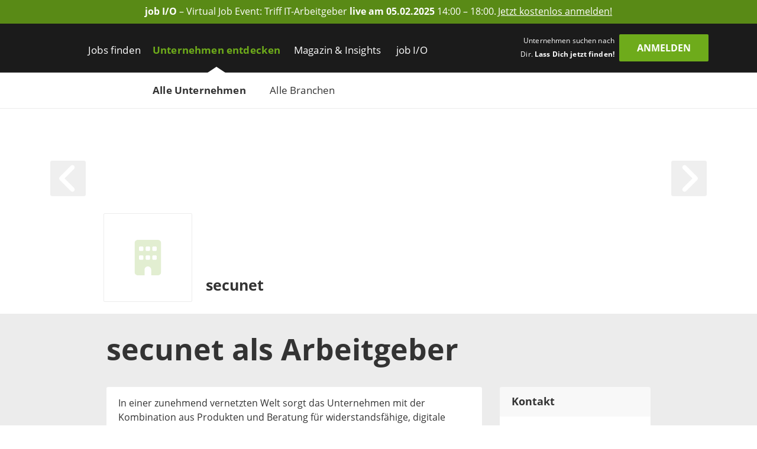

--- FILE ---
content_type: text/html; charset=utf-8
request_url: https://www.get-in-it.de/unternehmen/secunet-security-networks-ag
body_size: 15198
content:
<!DOCTYPE html><html lang="de" translate="no"><head><meta charSet="utf-8" data-next-head=""/><meta name="viewport" content="width=device-width, initial-scale=1" data-next-head=""/><meta http-equiv="X-UA-Compatible" content="IE=edge" data-next-head=""/><meta name="format-detection" content="telephone=no" data-next-head=""/><title data-next-head="">Dein IT-Einstieg bei secunet</title><link rel="canonical" href="https://www.get-in-it.de/unternehmen/secunet-security-networks-ag" data-next-head=""/><meta name="description" content="39 aktuelle Jobs für IT-Talente bei secunet ➜ Alle Arbeitgeber bei get in IT" data-next-head=""/><meta name="robots" content="noindex, follow" data-next-head=""/><meta name="twitter:card" content="summary" data-next-head=""/><meta name="twitter:site" content="getinIT_de" data-next-head=""/><meta name="twitter:title" content="Dein IT-Einstieg bei secunet" data-next-head=""/><meta name="twitter:description" content="39 aktuelle Jobs für IT-Talente bei secunet ➜ Alle Arbeitgeber bei get in IT" data-next-head=""/><meta name="twitter:url" content="https://www.get-in-it.de/unternehmen/secunet-security-networks-ag" data-next-head=""/><meta name="twitter:image" content="/imgs/it/social_sharing_image.jpg" data-next-head=""/><meta property="og:type" content="website" data-next-head=""/><meta property="og:site_name" content="get in IT" data-next-head=""/><meta property="og:title" content="Dein IT-Einstieg bei secunet" data-next-head=""/><meta property="og:description" content="39 aktuelle Jobs für IT-Talente bei secunet ➜ Alle Arbeitgeber bei get in IT" data-next-head=""/><meta property="og:url" content="https://www.get-in-it.de/unternehmen/secunet-security-networks-ag" data-next-head=""/><meta property="og:image" content="/imgs/it/social_sharing_image.jpg" data-next-head=""/><meta name="theme-color" content="#6EAB1B" data-next-head=""/><link rel="manifest" href="/assets/images/component/base/headTag/getin.webmanifest" crossorigin="use-credentials" data-next-head=""/><link rel="shortcut icon" href="/assets/images/component/base/headTag/favicon.ico" data-next-head=""/><link rel="apple-touch-icon" href="/assets/images/component/base/headTag/apple-touch-icon.png" data-next-head=""/><link rel="prefetch" href="/assets/fonts/opensans-regular.woff2" as="font" crossorigin="" data-next-head=""/><link rel="prefetch" href="/assets/fonts/opensans-bold.woff2" as="font" crossorigin="" data-next-head=""/><link rel="preload" href="/_next/static/css/45bfe051941ea576.css" as="style"/><link rel="preload" href="/_next/static/css/19daf334ca5f2def.css" as="style"/><link rel="stylesheet" href="/_next/static/css/45bfe051941ea576.css" data-n-g=""/><link rel="stylesheet" href="/_next/static/css/19daf334ca5f2def.css" data-n-p=""/><noscript data-n-css=""></noscript><script defer="" noModule="" src="/_next/static/chunks/polyfills-42372ed130431b0a.js"></script><script src="/_next/static/chunks/webpack-8a03076d99d3be70.js" defer=""></script><script src="/_next/static/chunks/framework-b77445dcccd941b8.js" defer=""></script><script src="/_next/static/chunks/main-c9188a57b18b9be0.js" defer=""></script><script src="/_next/static/chunks/pages/_app-a7729254d081ae70.js" defer=""></script><script src="/_next/static/chunks/7735-19f63a81d5f3a64c.js" defer=""></script><script src="/_next/static/chunks/5245-d75573d153073594.js" defer=""></script><script src="/_next/static/chunks/7680-b8cc90caa0860bbb.js" defer=""></script><script src="/_next/static/chunks/3692-5bd8b28727c17f6c.js" defer=""></script><script src="/_next/static/chunks/2325-084e617dafa523f2.js" defer=""></script><script src="/_next/static/chunks/7429-de09f2a2db92de87.js" defer=""></script><script src="/_next/static/chunks/8204-97650fbc422e0c43.js" defer=""></script><script src="/_next/static/chunks/pages/unternehmen/%5Bslug%5D-f3474a97c5ed35e6.js" defer=""></script><script src="/_next/static/ZzmX8mc6cEDkQ_bBhnDV0/_buildManifest.js" defer=""></script><script src="/_next/static/ZzmX8mc6cEDkQ_bBhnDV0/_ssgManifest.js" defer=""></script></head><body><div id="__next"><noscript><div class="alert alert-danger text-center position-fixed w-100">Dein Browser lässt aktuell kein <strong>JavaScript</strong> zu. Bitte aktualisiere die Einstellungen Deines Browsers, damit unsere Webseite richtig angezeigt wird und Du sie in vollem Umfang nutzen kannst!</div></noscript><a class="FairBanner_fairBanner__lfaek text-white d-block d-lg-flex justify-content-center align-items-center text-center px-1 px-lg-2 py-0-5" href="https://www.get-in-it.de/jobmesse" target="_blank" rel="noreferrer nofollow" data-tracking-category="job I/O Ad" data-tracking-action="Header" data-tracking-label="Anmeldeseite job I/O"><div class="d-none d-lg-block"><div><strong>job I/O</strong> &#x2013; Virtual Job Event: Triff IT-Arbeitgeber  <strong>live am 05.02.2025</strong> 14:00 &#x2013; 18:00.</div></div><div class="FairBanner_mobileText__OGxRV d-inline d-lg-none"><div><strong>job I/O</strong> &#x2013; Virtual Job Event am 05.02.</div></div><span class="FairBanner_link__OQCtD d-inline ms-0-2">Jetzt kostenlos anmelden!</span></a><header class="BaseNavigation_navigation__p35An navbar navbar-expand-lg pb-0 pt-lg-1"><nav class="container-fluid bd-gutter flex-wrap flex-lg-nowrap"><div class="container d-none d-lg-flex align-items-center"><a href="/" class="NavigationLogo_logo__7K8bk navbar-brand" aria-label="Get in logo"></a><div class="DesktopLinks_navigationDesktop__ilcg_ col-auto d-flex"><div class="DesktopLinks_level1__HJ0eM"><div class="container px-0"><ul class="navbar-nav"><li class="nav-item DesktopLinks_hasDropdown__9V1t5"><a class="nav-link" data-text="Jobs finden" href="/jobsuche">Jobs finden</a><div class="DesktopLinks_level2__hhrlm"><div class="container px-0"><ul class="navbar-nav"><li><a class="nav-link" data-text="Jobsuche" href="/jobsuche">Jobsuche</a></li><li><a class="nav-link" data-text="Top Städte" href="/staedte">Top Städte</a></li><li><a class="nav-link" data-text="Alle Berufsfelder" href="/berufsfelder">Alle Berufsfelder</a></li></ul></div></div></li><li class="nav-item DesktopLinks_active__fCCRZ DesktopLinks_hasDropdown__9V1t5"><a class="nav-link" data-text="Unternehmen entdecken" href="/unternehmen">Unternehmen entdecken</a><div class="DesktopLinks_level2__hhrlm"><div class="container px-0"><ul class="navbar-nav"><li class="active"><a class="nav-link" data-text="Alle Unternehmen" href="/unternehmen">Alle Unternehmen</a></li><li><a class="nav-link" data-text="Alle Branchen" href="/unternehmen/branchen">Alle Branchen</a></li></ul></div></div></li><li class="nav-item DesktopLinks_hasDropdown__9V1t5"><a class="nav-link" data-text="Magazin &amp; Insights" href="/magazin">Magazin &amp; Insights</a><div class="DesktopLinks_level2__hhrlm"><div class="container px-0"><ul class="navbar-nav"><li><a class="nav-link" data-text="Überblick" href="/magazin">Überblick</a></li><li class="has-sub"><a class="nav-link" data-text="Arbeitswelt" href="/magazin/arbeitswelt">Arbeitswelt</a><div class="DesktopLinks_level3__s2Y6G"><div class="container px-0"><ul class="navbar-nav"><li><a class="nav-link" data-text="IT-Arbeitsmarkt" href="/magazin/arbeitswelt/it-arbeitsmarkt">IT-Arbeitsmarkt</a></li><li><a class="nav-link" data-text="IT-Berufe" href="/magazin/arbeitswelt/it-berufe">IT-Berufe</a></li><li><a class="nav-link" data-text="Berufsstart" href="/magazin/arbeitswelt/berufsstart">Berufsstart</a></li><li><a class="nav-link" data-text="Branchen" href="/magazin/arbeitswelt/branchen">Branchen</a></li><li><a class="nav-link" data-text="IT-Legenden" href="/magazin/arbeitswelt/it-legenden">IT-Legenden</a></li></ul></div></div></li><li class="has-sub"><a class="nav-link" data-text="Bewerbung" href="/magazin/bewerbung">Bewerbung</a><div class="DesktopLinks_level3__s2Y6G"><div class="container px-0"><ul class="navbar-nav"><li><a class="nav-link" data-text="Bewerbungstipps" href="/magazin/bewerbung/tipps">Bewerbungstipps</a></li><li><a class="nav-link" data-text="Checkliste" href="/magazin/bewerbung/tipps/checkliste-fur-deinen-jobeinstieg">Checkliste</a></li><li><a class="nav-link" data-text="IT-Skills" href="/magazin/bewerbung/it-skills">IT-Skills</a></li><li><a class="nav-link" data-text="Jobquiz" href="/quiz/jobquiz">Jobquiz</a></li><li><a class="nav-link" data-text="IT-Security Quiz" href="/quiz/it-security-quiz">IT-Security Quiz</a></li></ul></div></div></li><li class="has-sub"><a class="nav-link" data-text="Gehalt" href="/magazin/gehalt">Gehalt</a><div class="DesktopLinks_level3__s2Y6G"><div class="container px-0"><ul class="navbar-nav"><li><a class="nav-link" data-text="Gehaltsrechner" href="/gehaltsrechner">Gehaltsrechner</a></li><li><a class="nav-link" data-text="Checkliste" href="/magazin/gehalt/checkliste-gehaltsverhandlung">Checkliste</a></li><li><a class="nav-link" data-text="IT-Gehälter" href="/magazin/gehalt/statistik">IT-Gehälter</a></li></ul></div></div></li><li><a class="nav-link" data-text="Studium" href="/magazin/studium">Studium</a></li><li><a class="nav-link" data-text="Einblicke" href="/magazin/erfahrungsberichte">Einblicke</a></li><li class="has-sub"><a class="nav-link" data-text="Events" href="/magazin/events">Events</a><div class="DesktopLinks_level3__s2Y6G"><div class="container px-0"><ul class="navbar-nav"><li><a class="nav-link" data-text="Get in touch" href="/magazin/events/get-in-touch">Get in touch</a></li><li><a class="nav-link" data-text="Challenges" href="/magazin/events/challenges">Challenges</a></li></ul></div></div></li><li class="has-sub"><a class="nav-link" data-text="job I/O" href="/magazin/job-io">job I/O</a><div class="DesktopLinks_level3__s2Y6G"><div class="container px-0"><ul class="navbar-nav"><li><a class="nav-link" data-text="Jetzt teilnehmen!" href="/jobmesse">Jetzt teilnehmen!</a></li><li><a class="nav-link" data-text="Vergangene Events" href="/magazin/job-io/vergangene-events">Vergangene Events</a></li></ul></div></div></li></ul></div></div></li><li class="nav-item DesktopLinks_hasDropdown__9V1t5"><a class="nav-link" data-text="job I/O" href="/job-io/alle-termine">job I/O</a><div class="DesktopLinks_level2__hhrlm"><div class="container px-0"><ul class="navbar-nav"><li><a class="nav-link" data-text="Alle Event-Termine" href="/job-io/alle-termine">Alle Event-Termine</a></li><li><a class="nav-link" data-text="Vergangene Events" href="/job-io/vergangene-events">Vergangene Events</a></li><li><a class="nav-link" data-text="Über die job I/O" href="/job-io/ueber-die-job-io">Über die job I/O</a></li><li><a class="nav-link" data-text="Für Unternehmen" href="/job-io/fuer-unternehmen">Für Unternehmen</a></li></ul></div></div></li></ul></div></div></div><div class="d-flex ms-auto pb-1 position-relative"><span class="UserLoggedOut_slogan__KgmKU d-none d-xl-block text-end me-xl-0-5 me-xxl-1-3">Unternehmen suchen nach Dir. <span class="fw-bold">Lass Dich jetzt finden!</span></span><div class="d-grid gap-2 col-auto px-0"><button type="button" class="btn btn-primary UserLoggedOut_loginButton__hn7_E text-weight-bold float-end" aria-label="login" data-cy="anmeldenDesktop">Anmelden</button></div></div></div><div class="NavigationMobile_sidebarMobile__I_VI4 container-fluid d-flex d-lg-none align-items-center"><a href="/" class="NavigationLogo_logo__ba_wA navbar-brand py-0-2 ps-1 me-0" aria-label="Get in logo"></a><div class="col-auto d-flex ms-auto"><div class="d-grid gap-2 col-auto px-0"><button type="button" class="btn btn-primary" aria-label="login" data-cy="anmeldenMobile">Anmelden</button></div><div class="MobileModal_modalRight__p_30e"><div class="MobileModal_close__IUUu7 position-absolute"><svg aria-hidden="true" focusable="false" data-prefix="far" data-icon="xmark" class="svg-inline--fa fa-xmark " role="img" xmlns="http://www.w3.org/2000/svg" viewBox="0 0 384 512"><path fill="currentColor" d="M345 137c9.4-9.4 9.4-24.6 0-33.9s-24.6-9.4-33.9 0l-119 119L73 103c-9.4-9.4-24.6-9.4-33.9 0s-9.4 24.6 0 33.9l119 119L39 375c-9.4 9.4-9.4 24.6 0 33.9s24.6 9.4 33.9 0l119-119L311 409c9.4 9.4 24.6 9.4 33.9 0s9.4-24.6 0-33.9l-119-119L345 137z"></path></svg></div><div class="d-flex flex-column justify-content-center align-items-center h-100 w-100"><div class="accordion"><div class="card"><div class="card-header d-flex align-items-center pe-1"><div><svg aria-hidden="true" focusable="false" data-prefix="fas" data-icon="user-check" class="svg-inline--fa fa-user-check MobileModal_headerIcon__wlE80 me-0-5" role="img" xmlns="http://www.w3.org/2000/svg" viewBox="0 0 640 512"><path fill="currentColor" d="M96 128a128 128 0 1 1 256 0A128 128 0 1 1 96 128zM0 482.3C0 383.8 79.8 304 178.3 304l91.4 0C368.2 304 448 383.8 448 482.3c0 16.4-13.3 29.7-29.7 29.7L29.7 512C13.3 512 0 498.7 0 482.3zM625 177L497 305c-9.4 9.4-24.6 9.4-33.9 0l-64-64c-9.4-9.4-9.4-24.6 0-33.9s24.6-9.4 33.9 0l47 47L591 143c9.4-9.4 24.6-9.4 33.9 0s9.4 24.6 0 33.9z"></path></svg></div><div>Mit <i class="mx-0-3">get in <!-- -->IT</i> Account einloggen</div></div><div class="collapse"><div class="card-body px-0 mb-0-5"></div></div></div></div><div class="accordion"><div class="card mt-1-5"><div class="card-header d-flex align-items-center pe-1"><div><div class="fs-12 fw-light ms-2">Noch kein Profil?</div><svg aria-hidden="true" focusable="false" data-prefix="fas" data-icon="user-pen" class="svg-inline--fa fa-user-pen MobileModal_headerIcon__wlE80 me-0-5" role="img" xmlns="http://www.w3.org/2000/svg" viewBox="0 0 640 512"><path fill="currentColor" d="M224 256A128 128 0 1 0 224 0a128 128 0 1 0 0 256zm-45.7 48C79.8 304 0 383.8 0 482.3C0 498.7 13.3 512 29.7 512l293.1 0c-3.1-8.8-3.7-18.4-1.4-27.8l15-60.1c2.8-11.3 8.6-21.5 16.8-29.7l40.3-40.3c-32.1-31-75.7-50.1-123.9-50.1l-91.4 0zm435.5-68.3c-15.6-15.6-40.9-15.6-56.6 0l-29.4 29.4 71 71 29.4-29.4c15.6-15.6 15.6-40.9 0-56.6l-14.4-14.4zM375.9 417c-4.1 4.1-7 9.2-8.4 14.9l-15 60.1c-1.4 5.5 .2 11.2 4.2 15.2s9.7 5.6 15.2 4.2l60.1-15c5.6-1.4 10.8-4.3 14.9-8.4L576.1 358.7l-71-71L375.9 417z"></path></svg>Jetzt registrieren</div></div><div class="collapse"><div class="card-body px-0 mb-0-5"></div></div></div></div></div></div><div class="MobileModal_overlay__AB5_i d-none d-md-block" data-cy="close-icon"></div></div><div class="NavigationMobile_hamburgerContainer__T9F8r col-auto d-flex justify-content-end align-items-center"><div class="NavigationMobile_hamburger__daS8X d-block d-lg-none"><div class="NavigationMobile_icon__JdhLQ"></div></div><div class="NavigationMobile_overlay___MVRT d-lg-none"></div><div class="NavigationMobile_lateralRight__6HIhN"><a href="/" aria-label="Get in logo"></a><div class="MobileAccordion_mobileAccordion__Q2L5p col-12 accordion px-0"><div class="card"><div class="card-header d-flex align-items-center pe-1 ps-0" data-state-key="Jobs finden"><div class="col fw-bold p-0">Jobs finden</div><div class="MobileAccordion_indicator__dMY28 ms-auto"></div></div><div class="collapse"><div class="card-body py-0 px-0-5"><ul class="nav navbar-nav list-unstyled mb-0"><li class="nav-item mb-0-5"><a href="/jobsuche" class="nav-link py-0 fs-16">Jobsuche</a></li><li class="nav-item mb-0-5"><a href="/staedte" class="nav-link py-0 fs-16">Top Städte</a></li><li class="nav-item mb-0-5"><a href="/berufsfelder" class="nav-link py-0 fs-16">Alle Berufsfelder</a></li></ul></div></div></div></div><div class="MobileAccordion_mobileAccordion__Q2L5p col-12 accordion px-0"><div class="card"><div class="card-header d-flex align-items-center pe-1 ps-0" data-state-key="Unternehmen entdecken"><div class="col fw-bold p-0">Unternehmen entdecken</div><div class="MobileAccordion_indicator__dMY28 ms-auto"></div></div><div class="collapse"><div class="card-body py-0 px-0-5"><ul class="nav navbar-nav list-unstyled mb-0"><li class="nav-item mb-0-5"><a href="/unternehmen" class="nav-link py-0 fs-16 active">Alle Unternehmen</a></li><li class="nav-item mb-0-5"><a href="/unternehmen/branchen" class="nav-link py-0 fs-16">Alle Branchen</a></li></ul></div></div></div></div><div class="MobileAccordion_mobileAccordion__Q2L5p col-12 accordion px-0"><div class="card"><div class="card-header d-flex align-items-center pe-1 ps-0" data-state-key="Magazin &amp; Insights"><div class="col fw-bold p-0">Magazin &amp; Insights</div><div class="MobileAccordion_indicator__dMY28 ms-auto"></div></div><div class="collapse"><div class="card-body py-0 px-0-5"><ul class="nav navbar-nav list-unstyled mb-0"><li class="nav-item mb-0-5"><a href="/magazin" class="nav-link py-0 fs-16">Überblick</a></li><li class="nav-item mb-0-5"><a href="/magazin/arbeitswelt" class="nav-link py-0 fs-16">Arbeitswelt</a></li><li class="nav-item mb-0-5"><a href="/magazin/bewerbung" class="nav-link py-0 fs-16">Bewerbung</a></li><li class="nav-item mb-0-5"><a href="/magazin/gehalt" class="nav-link py-0 fs-16">Gehalt</a></li><li class="nav-item mb-0-5"><a href="/magazin/studium" class="nav-link py-0 fs-16">Studium</a></li><li class="nav-item mb-0-5"><a href="/magazin/erfahrungsberichte" class="nav-link py-0 fs-16">Einblicke</a></li><li class="nav-item mb-0-5"><a href="/magazin/events" class="nav-link py-0 fs-16">Events</a></li><li class="nav-item mb-0-5"><a href="/magazin/job-io" class="nav-link py-0 fs-16">job I/O</a></li></ul></div></div></div></div><div class="MobileAccordion_mobileAccordion__Q2L5p col-12 accordion px-0"><div class="card"><div class="card-header d-flex align-items-center pe-1 ps-0" data-state-key="job I/O"><div class="col fw-bold p-0">job I/O</div><div class="MobileAccordion_indicator__dMY28 ms-auto"></div></div><div class="collapse"><div class="card-body py-0 px-0-5"><ul class="nav navbar-nav list-unstyled mb-0"><li class="nav-item mb-0-5"><a href="/job-io/alle-termine" class="nav-link py-0 fs-16">Alle Event-Termine</a></li><li class="nav-item mb-0-5"><a href="/job-io/vergangene-events" class="nav-link py-0 fs-16">Vergangene Events</a></li><li class="nav-item mb-0-5"><a href="/job-io/ueber-die-job-io" class="nav-link py-0 fs-16">Über die job I/O</a></li><li class="nav-item mb-0-5"><a href="/job-io/fuer-unternehmen" class="nav-link py-0 fs-16">Für Unternehmen</a></li></ul></div></div></div></div><div class="d-grid gap-2"><div class="d-grid gap-2 col-auto px-0"><button type="button" class="btn btn-primary mt-2 w-100" aria-label="Login" data-cy="loginMobile">Anmelden</button></div></div></div></div></div></nav></header><main class="unternehmen-[slug]"><div class="CompanyHeaderRegular_companyHeader__7M3kc container-fluid px-0"><div class="CompanyHeaderRegular_image__DK3F1 position-absolute w-100"><img src="[data-uri]" alt="secunet" class="ImageSelfScaling_cover__u7LXB"/></div><div class="CompanyHeaderRegular_strip__J2FWw align-items-center"><div class="container"><div class="CompanyHeaderRegular_content__xtrTs d-flex align-items-center"><div class="CompanyHeaderRegular_logoCol__a5OdS col-auto offset-lg-1 p-0"><div class="CompanyHeaderRegular_logo__Kngmw d-flex justify-content-center align-items-center p-0-5 p-sm-1"><svg aria-hidden="true" focusable="false" data-prefix="fas" data-icon="building" class="svg-inline--fa fa-building " role="img" xmlns="http://www.w3.org/2000/svg" viewBox="0 0 384 512"><path fill="currentColor" d="M48 0C21.5 0 0 21.5 0 48L0 464c0 26.5 21.5 48 48 48l96 0 0-80c0-26.5 21.5-48 48-48s48 21.5 48 48l0 80 96 0c26.5 0 48-21.5 48-48l0-416c0-26.5-21.5-48-48-48L48 0zM64 240c0-8.8 7.2-16 16-16l32 0c8.8 0 16 7.2 16 16l0 32c0 8.8-7.2 16-16 16l-32 0c-8.8 0-16-7.2-16-16l0-32zm112-16l32 0c8.8 0 16 7.2 16 16l0 32c0 8.8-7.2 16-16 16l-32 0c-8.8 0-16-7.2-16-16l0-32c0-8.8 7.2-16 16-16zm80 16c0-8.8 7.2-16 16-16l32 0c8.8 0 16 7.2 16 16l0 32c0 8.8-7.2 16-16 16l-32 0c-8.8 0-16-7.2-16-16l0-32zM80 96l32 0c8.8 0 16 7.2 16 16l0 32c0 8.8-7.2 16-16 16l-32 0c-8.8 0-16-7.2-16-16l0-32c0-8.8 7.2-16 16-16zm80 16c0-8.8 7.2-16 16-16l32 0c8.8 0 16 7.2 16 16l0 32c0 8.8-7.2 16-16 16l-32 0c-8.8 0-16-7.2-16-16l0-32zM272 96l32 0c8.8 0 16 7.2 16 16l0 32c0 8.8-7.2 16-16 16l-32 0c-8.8 0-16-7.2-16-16l0-32c0-8.8 7.2-16 16-16z"></path></svg></div></div><div class="col-9 col-lg-7 col-xxl-8"><p class="CompanyHeaderRegular_title__RpDsi fw-bold mb-0 ps-0-5">secunet</p></div></div></div></div><div class="CompanyHeaderRegular_inner__ulmDp container"><div class="row pt-4 pt-sm-6"><div class="col-1 me-auto"><a href="#" class="HeaderArrow_arrow__9TuS_ HeaderArrow_arrowHover__BN7JE start float-start" aria-label="arrow left"><svg aria-hidden="true" focusable="false" data-prefix="fas" data-icon="angle-left" class="svg-inline--fa fa-angle-left " role="img" xmlns="http://www.w3.org/2000/svg" viewBox="0 0 320 512"><path fill="currentColor" d="M41.4 233.4c-12.5 12.5-12.5 32.8 0 45.3l160 160c12.5 12.5 32.8 12.5 45.3 0s12.5-32.8 0-45.3L109.3 256 246.6 118.6c12.5-12.5 12.5-32.8 0-45.3s-32.8-12.5-45.3 0l-160 160z"></path></svg></a></div><div class="col-1 ms-auto"><a href="#" class="HeaderArrow_arrow__9TuS_ HeaderArrow_arrowHover__BN7JE end float-end" aria-label="arrow right"><svg aria-hidden="true" focusable="false" data-prefix="fas" data-icon="angle-right" class="svg-inline--fa fa-angle-right " role="img" xmlns="http://www.w3.org/2000/svg" viewBox="0 0 320 512"><path fill="currentColor" d="M278.6 233.4c12.5 12.5 12.5 32.8 0 45.3l-160 160c-12.5 12.5-32.8 12.5-45.3 0s-12.5-32.8 0-45.3L210.7 256 73.4 118.6c-12.5-12.5-12.5-32.8 0-45.3s32.8-12.5 45.3 0l160 160z"></path></svg></a></div></div></div></div><div class="CompanyBasic_companyBasic__t7Ylt container-fluid p-0"><div class="container"><div class="row"><div class="col-12 offset-lg-1 col-lg-10 py-1"><h1 class="break-words m-0 my-lg-1">secunet<!-- --> als <!-- -->Arbeitgeber</h1></div><div class="col-12 offset-lg-1 col-lg-7"><div class="BasicDescription_description__gWyR1"><div><p>In einer zunehmend vernetzten Welt sorgt das Unternehmen mit der Kombination aus Produkten und Beratung f&uuml;r widerstandsf&auml;hige, digitale Infrastrukturen und den h&ouml;chstm&ouml;glichen Schutz f&uuml;r Daten, Anwendungen und digitale Identit&auml;ten. secunet ist dabei spezialisiert auf Bereiche, in denen es besondere Anforderungen an die Sicherheit gibt &ndash; wie z. B. Cloud, IIoT, eGovernment und eHealth.</p></div></div><div class="JobList_joblist__pX8J_"><div class="JobList_header__w75Pw fw-bold">5 IT-Jobs bei secunet</div><div class="JobList_body__oy2YN"><ul class="m-0 p-0"><li><a href="/jobsuche/p301829" target="_blank" rel="noreferrer"><div class="Job_job__Rbl_5 row"><div class="Job_companyLogo__NPU0W col-md-3 col-xl-2 d-none d-md-block"><svg aria-hidden="true" focusable="false" data-prefix="fas" data-icon="building" class="svg-inline--fa fa-building " role="img" xmlns="http://www.w3.org/2000/svg" viewBox="0 0 384 512"><path fill="currentColor" d="M48 0C21.5 0 0 21.5 0 48L0 464c0 26.5 21.5 48 48 48l96 0 0-80c0-26.5 21.5-48 48-48s48 21.5 48 48l0 80 96 0c26.5 0 48-21.5 48-48l0-416c0-26.5-21.5-48-48-48L48 0zM64 240c0-8.8 7.2-16 16-16l32 0c8.8 0 16 7.2 16 16l0 32c0 8.8-7.2 16-16 16l-32 0c-8.8 0-16-7.2-16-16l0-32zm112-16l32 0c8.8 0 16 7.2 16 16l0 32c0 8.8-7.2 16-16 16l-32 0c-8.8 0-16-7.2-16-16l0-32c0-8.8 7.2-16 16-16zm80 16c0-8.8 7.2-16 16-16l32 0c8.8 0 16 7.2 16 16l0 32c0 8.8-7.2 16-16 16l-32 0c-8.8 0-16-7.2-16-16l0-32zM80 96l32 0c8.8 0 16 7.2 16 16l0 32c0 8.8-7.2 16-16 16l-32 0c-8.8 0-16-7.2-16-16l0-32c0-8.8 7.2-16 16-16zm80 16c0-8.8 7.2-16 16-16l32 0c8.8 0 16 7.2 16 16l0 32c0 8.8-7.2 16-16 16l-32 0c-8.8 0-16-7.2-16-16l0-32zM272 96l32 0c8.8 0 16 7.2 16 16l0 32c0 8.8-7.2 16-16 16l-32 0c-8.8 0-16-7.2-16-16l0-32c0-8.8 7.2-16 16-16z"></path></svg></div><div class="col-12 col-md-8 col-lg-7 col-xl-6"><div class="Job_companyTitle__p8aSB break-words  fs-14 fw-bold">secunet</div><div class="Job_jobTitle__LhCMA fw-bold fs-16">Test Analyst (m/w/d)</div></div><div class="Job_companyIcons__gBigz col-10 mt-0-5 col-md-9 offset-md-3 col-xl-4 offset-xl-0 mt-md-1 mt-xl-1-9"><div class="col-12 d-inline-block p-0"><span class="IconLocation_location__YErlg d-inline-block fs-11"><div class="popover-wrapper"><svg aria-hidden="true" focusable="false" data-prefix="fas" data-icon="location-dot" class="svg-inline--fa fa-location-dot " role="img" xmlns="http://www.w3.org/2000/svg" viewBox="0 0 384 512"><path fill="currentColor" d="M215.7 499.2C267 435 384 279.4 384 192C384 86 298 0 192 0S0 86 0 192c0 87.4 117 243 168.3 307.2c12.3 15.3 35.1 15.3 47.4 0zM192 128a64 64 0 1 1 0 128 64 64 0 1 1 0-128z"></path></svg> <!-- -->Dresden</div></span></div><div class="col-12 d-inline-block p-0"><span class="IconCareer_career__4iW6H fs-11"><div class="popover-wrapper"> <!-- -->Quality Assurance</div></span></div></div></div></a></li><li><a href="/jobsuche/p280948" target="_blank" rel="noreferrer"><div class="Job_job__Rbl_5 row"><div class="Job_companyLogo__NPU0W col-md-3 col-xl-2 d-none d-md-block"><svg aria-hidden="true" focusable="false" data-prefix="fas" data-icon="building" class="svg-inline--fa fa-building " role="img" xmlns="http://www.w3.org/2000/svg" viewBox="0 0 384 512"><path fill="currentColor" d="M48 0C21.5 0 0 21.5 0 48L0 464c0 26.5 21.5 48 48 48l96 0 0-80c0-26.5 21.5-48 48-48s48 21.5 48 48l0 80 96 0c26.5 0 48-21.5 48-48l0-416c0-26.5-21.5-48-48-48L48 0zM64 240c0-8.8 7.2-16 16-16l32 0c8.8 0 16 7.2 16 16l0 32c0 8.8-7.2 16-16 16l-32 0c-8.8 0-16-7.2-16-16l0-32zm112-16l32 0c8.8 0 16 7.2 16 16l0 32c0 8.8-7.2 16-16 16l-32 0c-8.8 0-16-7.2-16-16l0-32c0-8.8 7.2-16 16-16zm80 16c0-8.8 7.2-16 16-16l32 0c8.8 0 16 7.2 16 16l0 32c0 8.8-7.2 16-16 16l-32 0c-8.8 0-16-7.2-16-16l0-32zM80 96l32 0c8.8 0 16 7.2 16 16l0 32c0 8.8-7.2 16-16 16l-32 0c-8.8 0-16-7.2-16-16l0-32c0-8.8 7.2-16 16-16zm80 16c0-8.8 7.2-16 16-16l32 0c8.8 0 16 7.2 16 16l0 32c0 8.8-7.2 16-16 16l-32 0c-8.8 0-16-7.2-16-16l0-32zM272 96l32 0c8.8 0 16 7.2 16 16l0 32c0 8.8-7.2 16-16 16l-32 0c-8.8 0-16-7.2-16-16l0-32c0-8.8 7.2-16 16-16z"></path></svg></div><div class="col-12 col-md-8 col-lg-7 col-xl-6"><div class="Job_companyTitle__p8aSB break-words  fs-14 fw-bold">secunet</div><div class="Job_jobTitle__LhCMA fw-bold fs-16">Requirements Engineer (m/w/d)</div></div><div class="Job_companyIcons__gBigz col-10 mt-0-5 col-md-9 offset-md-3 col-xl-4 offset-xl-0 mt-md-1 mt-xl-1-9"><div class="col-12 d-inline-block p-0"><span class="IconLocation_location__YErlg d-inline-block fs-11"><div class="popover-wrapper"><svg aria-hidden="true" focusable="false" data-prefix="fas" data-icon="location-dot" class="svg-inline--fa fa-location-dot " role="img" xmlns="http://www.w3.org/2000/svg" viewBox="0 0 384 512"><path fill="currentColor" d="M215.7 499.2C267 435 384 279.4 384 192C384 86 298 0 192 0S0 86 0 192c0 87.4 117 243 168.3 307.2c12.3 15.3 35.1 15.3 47.4 0zM192 128a64 64 0 1 1 0 128 64 64 0 1 1 0-128z"></path></svg> <!-- -->Dresden +1</div></span></div><div class="col-12 d-inline-block p-0"><span class="IconCareer_career__4iW6H fs-11"><div class="popover-wrapper"> <!-- -->Business Analysis</div></span></div></div></div></a></li><li><a href="/jobsuche/p301692" target="_blank" rel="noreferrer"><div class="Job_job__Rbl_5 row"><div class="Job_companyLogo__NPU0W col-md-3 col-xl-2 d-none d-md-block"><svg aria-hidden="true" focusable="false" data-prefix="fas" data-icon="building" class="svg-inline--fa fa-building " role="img" xmlns="http://www.w3.org/2000/svg" viewBox="0 0 384 512"><path fill="currentColor" d="M48 0C21.5 0 0 21.5 0 48L0 464c0 26.5 21.5 48 48 48l96 0 0-80c0-26.5 21.5-48 48-48s48 21.5 48 48l0 80 96 0c26.5 0 48-21.5 48-48l0-416c0-26.5-21.5-48-48-48L48 0zM64 240c0-8.8 7.2-16 16-16l32 0c8.8 0 16 7.2 16 16l0 32c0 8.8-7.2 16-16 16l-32 0c-8.8 0-16-7.2-16-16l0-32zm112-16l32 0c8.8 0 16 7.2 16 16l0 32c0 8.8-7.2 16-16 16l-32 0c-8.8 0-16-7.2-16-16l0-32c0-8.8 7.2-16 16-16zm80 16c0-8.8 7.2-16 16-16l32 0c8.8 0 16 7.2 16 16l0 32c0 8.8-7.2 16-16 16l-32 0c-8.8 0-16-7.2-16-16l0-32zM80 96l32 0c8.8 0 16 7.2 16 16l0 32c0 8.8-7.2 16-16 16l-32 0c-8.8 0-16-7.2-16-16l0-32c0-8.8 7.2-16 16-16zm80 16c0-8.8 7.2-16 16-16l32 0c8.8 0 16 7.2 16 16l0 32c0 8.8-7.2 16-16 16l-32 0c-8.8 0-16-7.2-16-16l0-32zM272 96l32 0c8.8 0 16 7.2 16 16l0 32c0 8.8-7.2 16-16 16l-32 0c-8.8 0-16-7.2-16-16l0-32c0-8.8 7.2-16 16-16z"></path></svg></div><div class="col-12 col-md-8 col-lg-7 col-xl-6"><div class="Job_companyTitle__p8aSB break-words  fs-14 fw-bold">secunet</div><div class="Job_jobTitle__LhCMA fw-bold fs-16">Hardware Analyst (m/w/d)</div></div><div class="Job_companyIcons__gBigz col-10 mt-0-5 col-md-9 offset-md-3 col-xl-4 offset-xl-0 mt-md-1 mt-xl-1-9"><div class="col-12 d-inline-block p-0"><span class="IconLocation_location__YErlg d-inline-block fs-11"><div class="popover-wrapper"><svg aria-hidden="true" focusable="false" data-prefix="fas" data-icon="location-dot" class="svg-inline--fa fa-location-dot " role="img" xmlns="http://www.w3.org/2000/svg" viewBox="0 0 384 512"><path fill="currentColor" d="M215.7 499.2C267 435 384 279.4 384 192C384 86 298 0 192 0S0 86 0 192c0 87.4 117 243 168.3 307.2c12.3 15.3 35.1 15.3 47.4 0zM192 128a64 64 0 1 1 0 128 64 64 0 1 1 0-128z"></path></svg> <!-- -->Dresden</div></span></div><div class="col-12 d-inline-block p-0"><span class="IconCareer_career__4iW6H fs-11"><div class="popover-wrapper"> <!-- -->Quality Assurance</div></span></div></div></div></a></li><li><a href="/jobsuche/p289201" target="_blank" rel="noreferrer"><div class="Job_job__Rbl_5 row"><div class="Job_companyLogo__NPU0W col-md-3 col-xl-2 d-none d-md-block"><svg aria-hidden="true" focusable="false" data-prefix="fas" data-icon="building" class="svg-inline--fa fa-building " role="img" xmlns="http://www.w3.org/2000/svg" viewBox="0 0 384 512"><path fill="currentColor" d="M48 0C21.5 0 0 21.5 0 48L0 464c0 26.5 21.5 48 48 48l96 0 0-80c0-26.5 21.5-48 48-48s48 21.5 48 48l0 80 96 0c26.5 0 48-21.5 48-48l0-416c0-26.5-21.5-48-48-48L48 0zM64 240c0-8.8 7.2-16 16-16l32 0c8.8 0 16 7.2 16 16l0 32c0 8.8-7.2 16-16 16l-32 0c-8.8 0-16-7.2-16-16l0-32zm112-16l32 0c8.8 0 16 7.2 16 16l0 32c0 8.8-7.2 16-16 16l-32 0c-8.8 0-16-7.2-16-16l0-32c0-8.8 7.2-16 16-16zm80 16c0-8.8 7.2-16 16-16l32 0c8.8 0 16 7.2 16 16l0 32c0 8.8-7.2 16-16 16l-32 0c-8.8 0-16-7.2-16-16l0-32zM80 96l32 0c8.8 0 16 7.2 16 16l0 32c0 8.8-7.2 16-16 16l-32 0c-8.8 0-16-7.2-16-16l0-32c0-8.8 7.2-16 16-16zm80 16c0-8.8 7.2-16 16-16l32 0c8.8 0 16 7.2 16 16l0 32c0 8.8-7.2 16-16 16l-32 0c-8.8 0-16-7.2-16-16l0-32zM272 96l32 0c8.8 0 16 7.2 16 16l0 32c0 8.8-7.2 16-16 16l-32 0c-8.8 0-16-7.2-16-16l0-32c0-8.8 7.2-16 16-16z"></path></svg></div><div class="col-12 col-md-8 col-lg-7 col-xl-6"><div class="Job_companyTitle__p8aSB break-words  fs-14 fw-bold">secunet</div><div class="Job_jobTitle__LhCMA fw-bold fs-16">Smart Card Developer (m/w/d)</div></div><div class="Job_companyIcons__gBigz col-10 mt-0-5 col-md-9 offset-md-3 col-xl-4 offset-xl-0 mt-md-1 mt-xl-1-9"><div class="col-12 d-inline-block p-0"><span class="IconLocation_location__YErlg d-inline-block fs-11"><div class="popover-wrapper"><svg aria-hidden="true" focusable="false" data-prefix="fas" data-icon="location-dot" class="svg-inline--fa fa-location-dot " role="img" xmlns="http://www.w3.org/2000/svg" viewBox="0 0 384 512"><path fill="currentColor" d="M215.7 499.2C267 435 384 279.4 384 192C384 86 298 0 192 0S0 86 0 192c0 87.4 117 243 168.3 307.2c12.3 15.3 35.1 15.3 47.4 0zM192 128a64 64 0 1 1 0 128 64 64 0 1 1 0-128z"></path></svg> <!-- -->Dresden +1</div></span></div><div class="col-12 d-inline-block p-0"><span class="IconCareer_career__4iW6H fs-11"><div class="popover-wrapper"> <!-- -->Anwendungsentwicklung</div></span></div></div></div></a></li><li><a href="/jobsuche/p264898" target="_blank" rel="noreferrer"><div class="Job_job__Rbl_5 row"><div class="Job_companyLogo__NPU0W col-md-3 col-xl-2 d-none d-md-block"><svg aria-hidden="true" focusable="false" data-prefix="fas" data-icon="building" class="svg-inline--fa fa-building " role="img" xmlns="http://www.w3.org/2000/svg" viewBox="0 0 384 512"><path fill="currentColor" d="M48 0C21.5 0 0 21.5 0 48L0 464c0 26.5 21.5 48 48 48l96 0 0-80c0-26.5 21.5-48 48-48s48 21.5 48 48l0 80 96 0c26.5 0 48-21.5 48-48l0-416c0-26.5-21.5-48-48-48L48 0zM64 240c0-8.8 7.2-16 16-16l32 0c8.8 0 16 7.2 16 16l0 32c0 8.8-7.2 16-16 16l-32 0c-8.8 0-16-7.2-16-16l0-32zm112-16l32 0c8.8 0 16 7.2 16 16l0 32c0 8.8-7.2 16-16 16l-32 0c-8.8 0-16-7.2-16-16l0-32c0-8.8 7.2-16 16-16zm80 16c0-8.8 7.2-16 16-16l32 0c8.8 0 16 7.2 16 16l0 32c0 8.8-7.2 16-16 16l-32 0c-8.8 0-16-7.2-16-16l0-32zM80 96l32 0c8.8 0 16 7.2 16 16l0 32c0 8.8-7.2 16-16 16l-32 0c-8.8 0-16-7.2-16-16l0-32c0-8.8 7.2-16 16-16zm80 16c0-8.8 7.2-16 16-16l32 0c8.8 0 16 7.2 16 16l0 32c0 8.8-7.2 16-16 16l-32 0c-8.8 0-16-7.2-16-16l0-32zM272 96l32 0c8.8 0 16 7.2 16 16l0 32c0 8.8-7.2 16-16 16l-32 0c-8.8 0-16-7.2-16-16l0-32c0-8.8 7.2-16 16-16z"></path></svg></div><div class="col-12 col-md-8 col-lg-7 col-xl-6"><div class="Job_companyTitle__p8aSB break-words  fs-14 fw-bold">secunet</div><div class="Job_jobTitle__LhCMA fw-bold fs-16">IAM-Engineer (m/w/d)</div></div><div class="Job_companyIcons__gBigz col-10 mt-0-5 col-md-9 offset-md-3 col-xl-4 offset-xl-0 mt-md-1 mt-xl-1-9"><div class="col-12 d-inline-block p-0"><span class="IconLocation_location__YErlg d-inline-block fs-11"><div class="popover-wrapper"><svg aria-hidden="true" focusable="false" data-prefix="fas" data-icon="location-dot" class="svg-inline--fa fa-location-dot " role="img" xmlns="http://www.w3.org/2000/svg" viewBox="0 0 384 512"><path fill="currentColor" d="M215.7 499.2C267 435 384 279.4 384 192C384 86 298 0 192 0S0 86 0 192c0 87.4 117 243 168.3 307.2c12.3 15.3 35.1 15.3 47.4 0zM192 128a64 64 0 1 1 0 128 64 64 0 1 1 0-128z"></path></svg> <!-- -->Essen</div></span></div><div class="col-12 d-inline-block p-0"><span class="IconCareer_career__4iW6H fs-11"><div class="popover-wrapper"> <!-- -->System Engineering / Admin</div></span></div></div></div></a></li></ul></div></div></div><div class="col-12 col-lg-3 text-center"><div class="BasicContact_contact__jEv3s"><div class="BasicContact_header__PupcX fw-bold text-start">Kontakt</div><div class="BasicContact_body__Hg7hM text-lg-start"><div class="BasicContact_logo__MNA8H text-center text-lg-start mb-1"><svg aria-hidden="true" focusable="false" data-prefix="fas" data-icon="building" class="svg-inline--fa fa-building " role="img" xmlns="http://www.w3.org/2000/svg" viewBox="0 0 384 512"><path fill="currentColor" d="M48 0C21.5 0 0 21.5 0 48L0 464c0 26.5 21.5 48 48 48l96 0 0-80c0-26.5 21.5-48 48-48s48 21.5 48 48l0 80 96 0c26.5 0 48-21.5 48-48l0-416c0-26.5-21.5-48-48-48L48 0zM64 240c0-8.8 7.2-16 16-16l32 0c8.8 0 16 7.2 16 16l0 32c0 8.8-7.2 16-16 16l-32 0c-8.8 0-16-7.2-16-16l0-32zm112-16l32 0c8.8 0 16 7.2 16 16l0 32c0 8.8-7.2 16-16 16l-32 0c-8.8 0-16-7.2-16-16l0-32c0-8.8 7.2-16 16-16zm80 16c0-8.8 7.2-16 16-16l32 0c8.8 0 16 7.2 16 16l0 32c0 8.8-7.2 16-16 16l-32 0c-8.8 0-16-7.2-16-16l0-32zM80 96l32 0c8.8 0 16 7.2 16 16l0 32c0 8.8-7.2 16-16 16l-32 0c-8.8 0-16-7.2-16-16l0-32c0-8.8 7.2-16 16-16zm80 16c0-8.8 7.2-16 16-16l32 0c8.8 0 16 7.2 16 16l0 32c0 8.8-7.2 16-16 16l-32 0c-8.8 0-16-7.2-16-16l0-32zM272 96l32 0c8.8 0 16 7.2 16 16l0 32c0 8.8-7.2 16-16 16l-32 0c-8.8 0-16-7.2-16-16l0-32c0-8.8 7.2-16 16-16z"></path></svg></div><div class="fw-bold fs-16 mb-1 break-words">secunet Security Networks AG</div><div class="mb-1"><div>Kurfürstenstraße 58<br>45138 Essen</div></div><div>+49 (0) 201 5454-0</div></div></div><div class="BasicFact_fact__QxoYA mb-2"><div class="BasicFact_header__zjDgJ fw-bold text-start fs-18">Daten &amp; Fakten</div><div class="BasicFact_body__BDhBF text-center text-lg-start fs-14 background-white"><div class="d-inline-block fw-bold">Branchen</div><ul class="list-unstyled m-0 p-0"><li class="mb-0">IT Branche</li></ul></div></div></div></div><div class="px-0 pb-2 col-12 offset-lg-1 col-lg-7 text-center text-lg-start"><div class="fs-12"><i>get in <!-- -->IT</i> hat die Informationen von der Webseite des Unternehmens und ggf. sonstigen Quellen sorgfältig zusammengestellt. Diese Informationen wurden vom Unternehmen noch nicht autorisiert.<a class="d-block" href="/informationen-fuer-unternehmen">Informationen für Unternehmen</a></div></div></div></div></main><button type="button" aria-label="Nach oben scrollen" accessKey="t" class="ScrollToTop_scrollToTop__gKjXC d-block text-center fs-24 position-fixed text-decoration-none p-0 border-0"><svg aria-hidden="true" focusable="false" data-prefix="fas" data-icon="angle-up" class="svg-inline--fa fa-angle-up " role="img" xmlns="http://www.w3.org/2000/svg" viewBox="0 0 448 512"><path fill="currentColor" d="M201.4 137.4c12.5-12.5 32.8-12.5 45.3 0l160 160c12.5 12.5 12.5 32.8 0 45.3s-32.8 12.5-45.3 0L224 205.3 86.6 342.6c-12.5 12.5-32.8 12.5-45.3 0s-12.5-32.8 0-45.3l160-160z"></path></svg></button><footer class="BaseFooter_footer__0i9hs pt-2-5 pb-0-5" data-cy="footer"><div class="container"><div class="row"><div class="col-xl-3"><div class="FooterLogo_logo__xU_jM row text-center text-xl-start"><div class="col-12"><a class="d-block mb-xl-1-2" href="/" aria-label="Get in IT logo"></a><div class="FooterLogo_text__JS8Kh my-0-7"><div class="fw-bold">IT-Talente<!-- --> starten hier</div><div class="fs-14 mt-0-3"><a class="text-color-default text-decoration-none" href="/jobsuche">Alle Jobs.<!-- --> </a><a class="text-color-default text-decoration-none" href="/unternehmen">Alle Arbeitgeber.</a><a class="text-color-default text-decoration-none d-block mt-0-5 mt-md-0" href="/magazin">Alle Insights und Tipps.</a></div></div></div></div></div><div class="col-12 col-md-5 pb-2 order-md-4"><div class="text-center text-md-end"><div class="FooterSocial_text__UXT1V d-none d-md-inline-block me-0-5 fst-italic">get social:</div><a class="SocialInstagram_instagram__D_ckN d-inline-block px-0-6 mt-0-6" href="https://instagram.com/getinit_de" title="get in IT auf Instagram" target="_blank" rel="noreferrer nofollow" data-tracking-category="Social Media" data-tracking-action="Outclick: Instagram" data-tracking-label="Footer"><svg aria-hidden="true" focusable="false" data-prefix="fab" data-icon="instagram" class="svg-inline--fa fa-instagram " role="img" xmlns="http://www.w3.org/2000/svg" viewBox="0 0 448 512"><path fill="currentColor" d="M224.1 141c-63.6 0-114.9 51.3-114.9 114.9s51.3 114.9 114.9 114.9S339 319.5 339 255.9 287.7 141 224.1 141zm0 189.6c-41.1 0-74.7-33.5-74.7-74.7s33.5-74.7 74.7-74.7 74.7 33.5 74.7 74.7-33.6 74.7-74.7 74.7zm146.4-194.3c0 14.9-12 26.8-26.8 26.8-14.9 0-26.8-12-26.8-26.8s12-26.8 26.8-26.8 26.8 12 26.8 26.8zm76.1 27.2c-1.7-35.9-9.9-67.7-36.2-93.9-26.2-26.2-58-34.4-93.9-36.2-37-2.1-147.9-2.1-184.9 0-35.8 1.7-67.6 9.9-93.9 36.1s-34.4 58-36.2 93.9c-2.1 37-2.1 147.9 0 184.9 1.7 35.9 9.9 67.7 36.2 93.9s58 34.4 93.9 36.2c37 2.1 147.9 2.1 184.9 0 35.9-1.7 67.7-9.9 93.9-36.2 26.2-26.2 34.4-58 36.2-93.9 2.1-37 2.1-147.8 0-184.8zM398.8 388c-7.8 19.6-22.9 34.7-42.6 42.6-29.5 11.7-99.5 9-132.1 9s-102.7 2.6-132.1-9c-19.6-7.8-34.7-22.9-42.6-42.6-11.7-29.5-9-99.5-9-132.1s-2.6-102.7 9-132.1c7.8-19.6 22.9-34.7 42.6-42.6 29.5-11.7 99.5-9 132.1-9s102.7-2.6 132.1 9c19.6 7.8 34.7 22.9 42.6 42.6 11.7 29.5 9 99.5 9 132.1s2.7 102.7-9 132.1z"></path></svg></a><a class="SocialTikTok_tiktok__TRG76 d-inline-block px-0-6 mt-0-6" href="https://www.tiktok.com/@get_in_it" title="get in IT auf TikTok" target="_blank" rel="noreferrer nofollow" data-tracking-category="Social Media" data-tracking-action="Outclick: Tiktok" data-tracking-label="Footer"><svg aria-hidden="true" focusable="false" data-prefix="fab" data-icon="tiktok" class="svg-inline--fa fa-tiktok " role="img" xmlns="http://www.w3.org/2000/svg" viewBox="0 0 448 512"><path fill="currentColor" d="M448,209.91a210.06,210.06,0,0,1-122.77-39.25V349.38A162.55,162.55,0,1,1,185,188.31V278.2a74.62,74.62,0,1,0,52.23,71.18V0l88,0a121.18,121.18,0,0,0,1.86,22.17h0A122.18,122.18,0,0,0,381,102.39a121.43,121.43,0,0,0,67,20.14Z"></path></svg></a><a class="SocialYoutube_youtube___851B d-inline-block px-0-6 mt-0-6" href="https://www.youtube.com/@get_in_IT" title="get in IT auf YouTube" target="_blank" rel="noreferrer nofollow" data-tracking-category="Social Media" data-tracking-action="Outclick: Youtube" data-tracking-label="Footer"><svg aria-hidden="true" focusable="false" data-prefix="fab" data-icon="youtube" class="svg-inline--fa fa-youtube " role="img" xmlns="http://www.w3.org/2000/svg" viewBox="0 0 576 512"><path fill="currentColor" d="M549.655 124.083c-6.281-23.65-24.787-42.276-48.284-48.597C458.781 64 288 64 288 64S117.22 64 74.629 75.486c-23.497 6.322-42.003 24.947-48.284 48.597-11.412 42.867-11.412 132.305-11.412 132.305s0 89.438 11.412 132.305c6.281 23.65 24.787 41.5 48.284 47.821C117.22 448 288 448 288 448s170.78 0 213.371-11.486c23.497-6.321 42.003-24.171 48.284-47.821 11.412-42.867 11.412-132.305 11.412-132.305s0-89.438-11.412-132.305zm-317.51 213.508V175.185l142.739 81.205-142.739 81.201z"></path></svg></a><a class="SocialFacebook_facebook__od1G4 d-inline-block px-0-6 mt-0-6" href="https://facebook.com/getinIT.de" title="get in IT auf Facebook" target="_blank" rel="noreferrer nofollow" data-tracking-category="Social Media" data-tracking-action="Outclick: Facebook" data-tracking-label="Footer"><svg aria-hidden="true" focusable="false" data-prefix="fab" data-icon="facebook-f" class="svg-inline--fa fa-facebook-f " role="img" xmlns="http://www.w3.org/2000/svg" viewBox="0 0 320 512"><path fill="currentColor" d="M80 299.3V512H196V299.3h86.5l18-97.8H196V166.9c0-51.7 20.3-71.5 72.7-71.5c16.3 0 29.4 .4 37 1.2V7.9C291.4 4 256.4 0 236.2 0C129.3 0 80 50.5 80 159.4v42.1H14v97.8H80z"></path></svg></a></div></div><div class="col-12 col-xl-9 pt-md-1-5"><div class="row flex-column flex-md-row align-items-center align-items-md-start"><div class="col-12 text-center d-md-none" data-cy="footerMobile"><ul class="list-unstyled"><li class="mb-1 fw-bold">Rechtliches</li><li><a class="text-color-default fs-14" href="/nutzungsbedingungen">Nutzungsbedingungen</a></li><li><a class="text-color-default fs-14" href="/datenschutz">Datenschutz</a></li><li><a class="text-color-default fs-14" href="#" data-cy="cookieConsentWidgetFooterLink">Cookie-Einstellungen</a></li><li><a class="text-color-default fs-14" href="/impressum">Impressum</a></li></ul></div><div class="col-md-6 col-lg-3 text-center text-xl-start d-none d-md-block" data-cy="footerDesktop"><ul class="list-unstyled"><li class="mb-1 fw-bold">Für IT-Talente</li><li><a href="/jobsuche" class="FooterLink_link__HYWZ0 text-color-default fs-14">Jobsuche</a></li><li><a href="/magazin" class="FooterLink_link__HYWZ0 text-color-default fs-14">Magazin &amp; Insights</a></li><li><a href="/login" class="FooterLink_link__HYWZ0 text-color-default fs-14">Anmelden</a></li></ul></div><div class="col-md-6 col-lg-3 text-center text-xl-start d-none d-md-block" data-cy="footerDesktop"><ul class="list-unstyled"><li class="mb-1 fw-bold">Für Unternehmen</li><li><a href="/employergate" class="FooterLink_link__HYWZ0 text-color-default fs-14">EmployerGate</a></li><li><a href="/employergate/it-recruiting" class="FooterLink_link__HYWZ0 text-color-default fs-14">IT-Recruiting</a></li><li><a href="/employergate/employer-branding" class="FooterLink_link__HYWZ0 text-color-default fs-14">Employer Branding</a></li><li><a href="/job-io/fuer-unternehmen" class="FooterLink_link__HYWZ0 text-color-default fs-14">Virtuelle Recruiting Events</a></li><li><a href="/agb" class="FooterLink_link__HYWZ0 text-color-default fs-14">Kunden AGB</a></li></ul></div><div class="col-md-6 col-lg-3 text-center text-xl-start d-none d-md-block" data-cy="footerDesktop"><ul class="list-unstyled"><li class="mb-1 fw-bold">Rechtliches</li><li><a href="/nutzungsbedingungen" class="FooterLink_link__HYWZ0 text-color-default fs-14">Nutzungsbedingungen</a></li><li><a href="/datenschutz" class="FooterLink_link__HYWZ0 text-color-default fs-14">Datenschutz</a></li><li><a href="#" data-cy="cookieConsentWidgetFooterLink" class="link-clickable FooterLink_link__HYWZ0 text-color-default fs-14">Cookie-Einstellungen</a></li><li><a href="/impressum" class="FooterLink_link__HYWZ0 text-color-default fs-14">Impressum</a></li></ul></div><div class="col-md-6 col-lg-3 text-center text-xl-start d-none d-md-block" data-cy="footerDesktop"><ul class="list-unstyled"><li class="mb-1 fw-bold">Über uns</li><li><a href="https://join-us.get-in.de/" target="_blank" class="FooterLink_link__HYWZ0 text-color-default fs-14">Jobs bei uns</a></li><li><a href="/presse" class="FooterLink_link__HYWZ0 text-color-default fs-14">Presse</a></li></ul></div><div class="FooterAccordion_footerAccordion__FRtVg col-12 accordion d-md-none" data-cy="footerMobile"><div class="card"><div class="card-header d-flex align-items-center pe-1" data-state-key="isTalentAccordionActive"><div class="col text-center fw-bold p-0 ms-1">Für IT-Talente</div><div class="FooterAccordion_indicator__hSEXv ms-auto"></div></div><div class="collapse"><div class="card-body mb-0-5"><ul class="list-unstyled text-center"><li><a href="/jobsuche" class="FooterLink_link__HYWZ0 text-color-default fs-14">Jobsuche</a></li><li><a href="/magazin" class="FooterLink_link__HYWZ0 text-color-default fs-14">Magazin &amp; Insights</a></li><li><a href="/login" class="FooterLink_link__HYWZ0 text-color-default fs-14">Anmelden</a></li></ul></div></div></div></div><div class="FooterAccordion_footerAccordion__FRtVg col-12 accordion d-md-none" data-cy="footerMobile"><div class="card"><div class="card-header d-flex align-items-center pe-1" data-state-key="isCompanyAccordionActive"><div class="col text-center fw-bold p-0 ms-1">Für Unternehmen</div><div class="FooterAccordion_indicator__hSEXv ms-auto"></div></div><div class="collapse"><div class="card-body mb-0-5"><ul class="list-unstyled text-center"><li><a href="/employergate" class="FooterLink_link__HYWZ0 text-color-default fs-14">EmployerGate</a></li><li><a href="/employergate/it-recruiting" class="FooterLink_link__HYWZ0 text-color-default fs-14">IT-Recruiting</a></li><li><a href="/employergate/employer-branding" class="FooterLink_link__HYWZ0 text-color-default fs-14">Employer Branding</a></li><li><a href="/job-io/fuer-unternehmen" class="FooterLink_link__HYWZ0 text-color-default fs-14">Virtuelle Recruiting Events</a></li><li><a href="/agb" class="FooterLink_link__HYWZ0 text-color-default fs-14">Kunden AGB</a></li></ul></div></div></div></div><div class="FooterAccordion_footerAccordion__FRtVg col-12 accordion d-md-none" data-cy="footerMobile"><div class="card"><div class="card-header d-flex align-items-center pe-1" data-state-key="isContactAccordionActive"><div class="col text-center fw-bold p-0 ms-1">Über uns</div><div class="FooterAccordion_indicator__hSEXv ms-auto"></div></div><div class="collapse"><div class="card-body mb-0-5"><ul class="list-unstyled text-center"><li><a href="https://join-us.get-in.de/" target="_blank" class="FooterLink_link__HYWZ0 text-color-default fs-14">Jobs bei uns</a></li><li><a href="/presse" class="FooterLink_link__HYWZ0 text-color-default fs-14">Presse</a></li></ul></div></div></div></div></div></div><div class="BaseFooter_date__z7WDU col-sm-12 col-md-7 text-center text-md-start mt-md-1 pb-2">© <!-- -->2026<!-- --> get in GmbH</div></div></div></footer></div><script id="__NEXT_DATA__" type="application/json">{"props":{"pageProps":{"queryParameters":{}},"initialState":{"searchCompanies":{"companies":[],"loading":false,"errorCode":0},"jobSearchJobs":{"metaData":[],"jobs":[],"jobsCount":0,"loading":false,"errorCode":0,"additionalJobsLoading":false,"aggregations":{"studySubject":{},"thematicPriority":{}}},"httpRequest":{"host":"www.get-in-it.de"},"cookieConsent":{"isVisible":false,"openPage":"detail-screen"},"pageViewTracking":{"data":{"companyId":6678,"companyType":"basis","branchSlugs":["it-branche"]}},"navigation":{"loading":false,"nodes":[{"id":2,"url":"/jobsuche","title":"Jobs finden","titleMobile":"Jobs","name":"","target":"_self","loginState":-1,"position":1,"active":true,"activeDesktop":true,"activeMobile":true,"activeUrl":"","parentId":1,"nodes":[{"id":5,"url":"/jobsuche","title":"Jobsuche","titleMobile":"Jobsuche","name":"","target":"_self","loginState":-1,"position":1,"active":true,"activeDesktop":true,"activeMobile":true,"activeUrl":"/jobsuche","parentId":2,"nodes":[],"nav_active":false},{"id":7,"url":"/staedte","title":"Top Städte","titleMobile":"Top Städte","name":"","target":"_self","loginState":-1,"position":2,"active":true,"activeDesktop":true,"activeMobile":false,"activeUrl":"/staedte","parentId":2,"nodes":[],"nav_active":false},{"id":6,"url":"/berufsfelder","title":"Alle Berufsfelder","titleMobile":"Alle Berufe","name":"","target":"_self","loginState":-1,"position":4,"active":true,"activeDesktop":true,"activeMobile":true,"activeUrl":"/berufsfelder","parentId":2,"nodes":[],"nav_active":false}],"nav_active":false},{"id":3,"url":"/unternehmen","title":"Unternehmen entdecken","titleMobile":"Unternehmen","name":"","target":"_self","loginState":-1,"position":2,"active":true,"activeDesktop":true,"activeMobile":true,"activeUrl":"^/unternehmen/","parentId":1,"nodes":[{"id":8,"url":"/unternehmen","title":"Alle Unternehmen","titleMobile":"Alle Unternehmen","name":"","target":"_self","loginState":-1,"position":1,"active":true,"activeDesktop":true,"activeMobile":true,"activeUrl":"^/unternehmen/","parentId":3,"nodes":[],"nav_active":true},{"id":9,"url":"/unternehmen/branchen","title":"Alle Branchen","titleMobile":"Alle Branchen","name":"","target":"_self","loginState":-1,"position":2,"active":true,"activeDesktop":true,"activeMobile":true,"activeUrl":"","parentId":3,"nodes":[],"nav_active":false}],"nav_active":true},{"id":4,"url":"/magazin","title":"Magazin \u0026 Insights","titleMobile":"Magazin","name":"","target":"_self","loginState":-1,"position":3,"active":true,"activeDesktop":true,"activeMobile":true,"activeUrl":"/serie","parentId":1,"nodes":[{"id":11,"url":"/magazin","title":"Überblick","titleMobile":"Überblick","name":"","target":"_self","loginState":-1,"position":1,"active":true,"activeDesktop":true,"activeMobile":true,"activeUrl":"","parentId":4,"nodes":[],"nav_active":false},{"id":12,"url":"/magazin/arbeitswelt","title":"Arbeitswelt","titleMobile":"Arbeitswelt","name":"","target":"_self","loginState":-1,"position":2,"active":true,"activeDesktop":true,"activeMobile":true,"activeUrl":"/arbeitswelt/erfahrungsberichte","parentId":4,"nodes":[{"id":19,"url":"/magazin/arbeitswelt/it-arbeitsmarkt","title":"IT-Arbeitsmarkt","titleMobile":"IT-Arbeitsmarkt","name":"","target":"_self","loginState":-1,"position":1,"active":true,"activeDesktop":true,"activeMobile":true,"activeUrl":"/magazin/arbeitswelt/it-arbeitsmarkt","parentId":12,"nodes":[],"nav_active":false},{"id":17,"url":"/magazin/arbeitswelt/it-berufe","title":"IT-Berufe","titleMobile":"IT-Berufe","name":"","target":"_self","loginState":-1,"position":2,"active":true,"activeDesktop":true,"activeMobile":true,"activeUrl":"/magazin/arbeitswelt/it-berufe","parentId":12,"nodes":[],"nav_active":false},{"id":28,"url":"/magazin/arbeitswelt/berufsstart","title":"Berufsstart","titleMobile":"Berufsstart","name":"","target":"_self","loginState":-1,"position":3,"active":true,"activeDesktop":true,"activeMobile":true,"activeUrl":"/magazin/arbeitswelt/berufsstart","parentId":12,"nodes":[],"nav_active":false},{"id":18,"url":"/magazin/arbeitswelt/branchen","title":"Branchen","titleMobile":"Branchen","name":"","target":"_self","loginState":-1,"position":5,"active":true,"activeDesktop":true,"activeMobile":true,"activeUrl":"/magazin/arbeitswelt/branchen","parentId":12,"nodes":[],"nav_active":false},{"id":31,"url":"/magazin/arbeitswelt/it-legenden","title":"IT-Legenden","titleMobile":"IT-Legenden","name":"","target":"_self","loginState":-1,"position":6,"active":true,"activeDesktop":true,"activeMobile":true,"activeUrl":"/magazin/arbeitswelt/it-legenden","parentId":12,"nodes":[],"nav_active":false}],"nav_active":false},{"id":13,"url":"/magazin/bewerbung","title":"Bewerbung","titleMobile":"Bewerbung","name":"","target":"_self","loginState":-1,"position":3,"active":true,"activeDesktop":true,"activeMobile":true,"activeUrl":"/magazin/bewerbung","parentId":4,"nodes":[{"id":20,"url":"/magazin/bewerbung/tipps","title":"Bewerbungstipps","titleMobile":"Bewerbungstipps","name":"","target":"_self","loginState":-1,"position":1,"active":true,"activeDesktop":true,"activeMobile":true,"activeUrl":"/magazin/bewerbung/tipps","parentId":13,"nodes":[],"nav_active":false},{"id":25,"url":"/magazin/bewerbung/tipps/checkliste-fur-deinen-jobeinstieg","title":"Checkliste","titleMobile":"Checkliste","name":"","target":"_self","loginState":-1,"position":2,"active":true,"activeDesktop":true,"activeMobile":true,"activeUrl":"/magazin/bewerbung/tipps/checkliste-fur-deinen-jobeinstieg","parentId":13,"nodes":[],"nav_active":false},{"id":26,"url":"/magazin/bewerbung/it-skills","title":"IT-Skills","titleMobile":"IT-Skills","name":"","target":"_self","loginState":-1,"position":3,"active":true,"activeDesktop":true,"activeMobile":true,"activeUrl":"/magazin/bewerbung/it-skills","parentId":13,"nodes":[],"nav_active":false},{"id":41,"url":"/quiz/jobquiz","title":"Jobquiz","titleMobile":"Jobquiz","name":"","target":"_self","loginState":-1,"position":4,"active":true,"activeDesktop":true,"activeMobile":true,"activeUrl":"/magazin/bewerbung","parentId":13,"nodes":[],"nav_active":false},{"id":56,"url":"/quiz/it-security-quiz","title":"IT-Security Quiz","titleMobile":"IT-Security Quiz","name":"IT-Security Quiz","target":"_self","loginState":-1,"position":5,"active":true,"activeDesktop":true,"activeMobile":true,"activeUrl":"/magazin/bewerbung","parentId":13,"nodes":[],"nav_active":false}],"nav_active":false},{"id":16,"url":"/magazin/gehalt","title":"Gehalt","titleMobile":"Gehalt","name":"","target":"_self","loginState":-1,"position":4,"active":true,"activeDesktop":true,"activeMobile":true,"activeUrl":"/magazin/gehalt","parentId":4,"nodes":[{"id":21,"url":"/gehaltsrechner","title":"Gehaltsrechner","titleMobile":"Gehaltsrechner","name":"","target":"_self","loginState":-1,"position":1,"active":true,"activeDesktop":true,"activeMobile":true,"activeUrl":"/magazin/gehalt","parentId":16,"nodes":[],"nav_active":false},{"id":23,"url":"/magazin/gehalt/checkliste-gehaltsverhandlung","title":"Checkliste","titleMobile":"Checkliste","name":"","target":"_self","loginState":-1,"position":3,"active":true,"activeDesktop":true,"activeMobile":true,"activeUrl":"/magazin/gehalt/checkliste-gehaltsverhandlung","parentId":16,"nodes":[],"nav_active":false},{"id":24,"url":"/magazin/gehalt/statistik","title":"IT-Gehälter","titleMobile":"IT-Gehälter","name":"","target":"_self","loginState":-1,"position":4,"active":true,"activeDesktop":true,"activeMobile":true,"activeUrl":"/magazin/gehalt/statistik","parentId":16,"nodes":[],"nav_active":false}],"nav_active":false},{"id":14,"url":"/magazin/studium","title":"Studium","titleMobile":"Studium","name":"","target":"_self","loginState":-1,"position":5,"active":true,"activeDesktop":true,"activeMobile":true,"activeUrl":"/studium,/hochschulen","parentId":4,"nodes":[],"nav_active":false},{"id":15,"url":"/magazin/erfahrungsberichte","title":"Einblicke","titleMobile":"Einblicke","name":"","target":"_self","loginState":-1,"position":6,"active":true,"activeDesktop":true,"activeMobile":true,"activeUrl":"/magazin/erfahrungsberichte","parentId":4,"nodes":[],"nav_active":false},{"id":42,"url":"/magazin/events","title":"Events","titleMobile":"Events","name":"","target":"_self","loginState":-1,"position":7,"active":true,"activeDesktop":true,"activeMobile":true,"activeUrl":"/magazin/events","parentId":4,"nodes":[{"id":45,"url":"/magazin/events/get-in-touch","title":"Get in touch","titleMobile":"Get in touch","name":"","target":"_self","loginState":-1,"position":1,"active":true,"activeDesktop":true,"activeMobile":true,"activeUrl":"/magazin/events/get-in-touch","parentId":42,"nodes":[],"nav_active":false},{"id":48,"url":"/magazin/events/challenges","title":"Challenges","titleMobile":"Challenges","name":"","target":"_self","loginState":-1,"position":2,"active":true,"activeDesktop":true,"activeMobile":true,"activeUrl":"/magazin/events/challenges","parentId":42,"nodes":[],"nav_active":false}],"nav_active":false},{"id":51,"url":"/magazin/job-io","title":"job I/O","titleMobile":"job I/O","name":"Neuer-Eintrag","target":"_self","loginState":-1,"position":8,"active":true,"activeDesktop":true,"activeMobile":true,"activeUrl":"/magazin/job-io","parentId":4,"nodes":[{"id":52,"url":"/jobmesse","title":"Jetzt teilnehmen!","titleMobile":"Jetzt teilnehmen!","name":"JETZT TEILNEHMEN!","target":"_self","loginState":-1,"position":1,"active":true,"activeDesktop":true,"activeMobile":true,"activeUrl":"/magazin/job-io/","parentId":51,"nodes":[],"nav_active":false},{"id":54,"url":"/magazin/job-io/vergangene-events","title":"Vergangene Events","titleMobile":"Vergangene Events","name":"VERGANGENE EVENTS","target":"_self","loginState":-1,"position":1,"active":true,"activeDesktop":true,"activeMobile":true,"activeUrl":"/magazin/job-io/","parentId":51,"nodes":[],"nav_active":false}],"nav_active":false}],"nav_active":false},{"id":57,"url":"/job-io/alle-termine","title":"job I/O","titleMobile":"job I/O","name":"","target":"_self","loginState":-1,"position":6,"active":true,"activeDesktop":true,"activeMobile":true,"activeUrl":"/job-io/alle-termine","parentId":1,"nodes":[{"id":58,"url":"/job-io/alle-termine","title":"Alle Event-Termine","titleMobile":"Alle Event-Termine","name":"","target":"_self","loginState":-1,"position":1,"active":true,"activeDesktop":true,"activeMobile":true,"activeUrl":"/job-io/alle-termine","parentId":57,"nodes":[],"nav_active":false},{"id":59,"url":"/job-io/vergangene-events","title":"Vergangene Events","titleMobile":"Vergangene Events","name":"","target":"_self","loginState":-1,"position":2,"active":true,"activeDesktop":true,"activeMobile":true,"activeUrl":"","parentId":57,"nodes":[],"nav_active":false},{"id":60,"url":"/job-io/ueber-die-job-io","title":"Über die job I/O","titleMobile":"Über die job I/O","name":"","target":"_self","loginState":-1,"position":3,"active":true,"activeDesktop":true,"activeMobile":true,"activeUrl":"/job-io/ueber-die-job-io","parentId":57,"nodes":[],"nav_active":false},{"id":61,"url":"/job-io/fuer-unternehmen","title":"Für Unternehmen","titleMobile":"Fuer Unternehmen","name":"","target":"_self","loginState":-1,"position":4,"active":true,"activeDesktop":true,"activeMobile":true,"activeUrl":"/job-io/fuer-unternehmen","parentId":57,"nodes":[],"nav_active":false}],"nav_active":false}]},"navigationType":{},"userStatus":{"loading":false,"user":{"loggedIn":false,"type":"guest","email":"","firstName":"","lastName":"","mainPagePath":"/","jobFair":{"jobFairNameWithDateTime":"","isSignedUp":false,"jobFairId":null,"bannerType":"none","bannerContent":null,"chatToken":"","chatDisplayName":"","chatSignature":"","chatCandidateProfileLink":"","candidateNewInformationRequestCount":0,"chatAvatarUrl":"","isFairDay":false,"isLobbyChatAvailable":false,"lobbyChatNotAvailableText":"","isCustomerChatAvailable":false,"customerChatNotAvailableText":""},"jobFairAd":{"adStartDateTime":"2026-01-15T09:00:00+01:00","adEndDateTime":"2026-02-05T18:00:00+01:00","adBannerDesktop":"\u003cstrong\u003ejob I/O\u003c/strong\u003e \u0026#x2013; Virtual Job Event: Triff IT-Arbeitgeber  \u003cstrong\u003elive am 05.02.2025\u003c/strong\u003e 14:00 \u0026#x2013; 18:00.","adBannerMobile":"\u003cstrong\u003ejob I/O\u003c/strong\u003e \u0026#x2013; Virtual Job Event am 05.02.","adBannerUrl":"https://www.get-in-it.de/jobmesse","adBannerDesktopCustomer":"job I/O \u0026#x2013; Virtual Job Event live am 05.02.2025 | 14:00 - 18:00","adBannerMobileCustomer":"job I/O \u0026#x2013; Virtual Job Event am 05.02.","adBannerUrlCustomer":"/jobmesse/customer","adCampaignSvg":"/image/store/0191752f-0fb3-4e2e-807a-c9be9289d0f1","adCampaignUrl":"https://www.get-in-it.de/jobmesse","adJobGatewayDesktopSvg":"/image/store/9f4664f4-40e2-4545-ae23-ccab780300fe","adJobGatewayMobileSvg":"/image/store/3c69f05e-4035-4e9f-a0f2-349f4b3f2c6e","adJobGatewayUrl":"https://www.get-in-it.de/jobmesse","adSpammyBoxDesktopSvg":"/image/store/6aa1b406-181e-4c5a-8170-9fc867b5d794","adSpammyBoxMobileSvg":"/image/store/081f4690-27d2-42b7-9680-d6ecf2ffe4ae","adSpammyBoxUrl":"https://www.get-in-it.de/jobmesse"},"automatedSourcingUser":{"isAutomatedSourcingCustomer":false},"talentScoutUser":{"isTalentScoutCustomer":false},"tags":["guest"]}},"meta":{"loading":false,"tags":[{"name":"title","type":"title","content":"Dein IT-Einstieg bei secunet"},{"name":"canonical","type":"link","content":"https://www.get-in-it.de/unternehmen/secunet-security-networks-ag"},{"name":"description","type":"meta","content":"39 aktuelle Jobs für IT-Talente bei secunet ➜ Alle Arbeitgeber bei get in IT"},{"name":"robots","type":"meta","content":"noindex, follow"},{"name":"twitter:card","type":"meta","content":"summary"},{"name":"twitter:site","type":"meta","content":"getinIT_de"},{"name":"twitter:title","type":"meta","content":"Dein IT-Einstieg bei secunet"},{"name":"twitter:description","type":"meta","content":"39 aktuelle Jobs für IT-Talente bei secunet ➜ Alle Arbeitgeber bei get in IT"},{"name":"twitter:url","type":"meta","content":"https://www.get-in-it.de/unternehmen/secunet-security-networks-ag"},{"name":"twitter:image","type":"meta","content":"/imgs/it/social_sharing_image.jpg"},{"name":"og:type","type":"meta_property","content":"website"},{"name":"og:site_name","type":"meta_property","content":"get in IT"},{"name":"og:title","type":"meta_property","content":"Dein IT-Einstieg bei secunet"},{"name":"og:description","type":"meta_property","content":"39 aktuelle Jobs für IT-Talente bei secunet ➜ Alle Arbeitgeber bei get in IT"},{"name":"og:url","type":"meta_property","content":"https://www.get-in-it.de/unternehmen/secunet-security-networks-ag"},{"name":"og:image","type":"meta_property","content":"/imgs/it/social_sharing_image.jpg"}]},"generalCompanyLogos":{"loading":false,"list":[]},"homepage":{"metaData":[],"loading":false,"search":{},"companyLogos":[],"companies":[],"magazines":[],"jobs":[]},"thematicPriorities":{"loading":false,"thematicPriority":[],"errorCode":0},"homeHowTo":{},"companyCompany":{"company":{"metaData":[{"name":"title","type":"title","content":"Dein IT-Einstieg bei secunet"},{"name":"canonical","type":"link","content":"https://www.get-in-it.de/unternehmen/secunet-security-networks-ag"},{"name":"description","type":"meta","content":"39 aktuelle Jobs für IT-Talente bei secunet ➜ Alle Arbeitgeber bei get in IT"},{"name":"robots","type":"meta","content":"noindex, follow"},{"name":"twitter:card","type":"meta","content":"summary"},{"name":"twitter:site","type":"meta","content":"getinIT_de"},{"name":"twitter:title","type":"meta","content":"Dein IT-Einstieg bei secunet"},{"name":"twitter:description","type":"meta","content":"39 aktuelle Jobs für IT-Talente bei secunet ➜ Alle Arbeitgeber bei get in IT"},{"name":"twitter:url","type":"meta","content":"https://www.get-in-it.de/unternehmen/secunet-security-networks-ag"},{"name":"twitter:image","type":"meta","content":"/imgs/it/social_sharing_image.jpg"},{"name":"og:type","type":"meta_property","content":"website"},{"name":"og:site_name","type":"meta_property","content":"get in IT"},{"name":"og:title","type":"meta_property","content":"Dein IT-Einstieg bei secunet"},{"name":"og:description","type":"meta_property","content":"39 aktuelle Jobs für IT-Talente bei secunet ➜ Alle Arbeitgeber bei get in IT"},{"name":"og:url","type":"meta_property","content":"https://www.get-in-it.de/unternehmen/secunet-security-networks-ag"},{"name":"og:image","type":"meta_property","content":"/imgs/it/social_sharing_image.jpg"}],"id":6678,"slug":"secunet-security-networks-ag","title":"secunet","hasGrammaticalEndingInTitle":false,"topCompany":false,"titleAlternative":"secunet","preview":false,"trackingPageViewData":{"companyId":6678,"companyType":"basis","branchSlugs":["it-branche"]},"logoUrl":"/image/store/e5b1c7f0-f452-11eb-afc0-86d74f6c4207","headerImageUrl":"/imgs/it/company/basic/header.jpg","content":"\u003cp\u003eIn einer zunehmend vernetzten Welt sorgt das Unternehmen mit der Kombination aus Produkten und Beratung f\u0026uuml;r widerstandsf\u0026auml;hige, digitale Infrastrukturen und den h\u0026ouml;chstm\u0026ouml;glichen Schutz f\u0026uuml;r Daten, Anwendungen und digitale Identit\u0026auml;ten. secunet ist dabei spezialisiert auf Bereiche, in denen es besondere Anforderungen an die Sicherheit gibt \u0026ndash; wie z. B. Cloud, IIoT, eGovernment und eHealth.\u003c/p\u003e","contact":{"realTitle":"secunet Security Networks AG","address":"Kurfürstenstraße 58\u003cbr\u003e45138 Essen","telephone":"+49 (0) 201 5454-0"},"facts":{"branches":[{"id":18,"name":"IT Branche"}]}},"loading":false,"errorCode":0},"companyCompanyPagination":{"pagination":{"previousLink":"","previousId":0,"nextLink":"","nextId":0,"listId":""},"loading":true,"errorCode":0},"companyJobs":{"loading":false,"jobs":{"jobs":[{"id":301829,"isActiveJobTargeting":false,"title":"Test Analyst (m/w/d)","url":"/jobsuche/p301829","homeOffice":true,"careers":[{"id":24,"name":"Quality Assurance"}],"locations":[{"id":5491,"name":"Dresden"}],"jobSearchDebug":[],"company":{"id":6678,"title":"secunet","logoUrl":"/image/store/e5b1c7f0-f452-11eb-afc0-86d74f6c4207","url":"/unternehmen/secunet-security-networks-ag","topCompany":false}},{"id":280948,"isActiveJobTargeting":false,"title":"Requirements Engineer (m/w/d)","url":"/jobsuche/p280948","homeOffice":true,"careers":[{"id":38,"name":"Business Analysis"}],"locations":[{"id":5491,"name":"Dresden"},{"id":6176,"name":"Berlin"}],"jobSearchDebug":[],"company":{"id":6678,"title":"secunet","logoUrl":"/image/store/e5b1c7f0-f452-11eb-afc0-86d74f6c4207","url":"/unternehmen/secunet-security-networks-ag","topCompany":false}},{"id":301692,"isActiveJobTargeting":false,"title":"Hardware Analyst (m/w/d)","url":"/jobsuche/p301692","homeOffice":true,"careers":[{"id":24,"name":"Quality Assurance"}],"locations":[{"id":5491,"name":"Dresden"}],"jobSearchDebug":[],"company":{"id":6678,"title":"secunet","logoUrl":"/image/store/e5b1c7f0-f452-11eb-afc0-86d74f6c4207","url":"/unternehmen/secunet-security-networks-ag","topCompany":false}},{"id":289201,"isActiveJobTargeting":false,"title":"Smart Card Developer (m/w/d)","url":"/jobsuche/p289201","homeOffice":true,"careers":[{"id":36,"name":"Anwendungsentwicklung"}],"locations":[{"id":5491,"name":"Dresden"},{"id":6176,"name":"Berlin"}],"jobSearchDebug":[],"company":{"id":6678,"title":"secunet","logoUrl":"/image/store/e5b1c7f0-f452-11eb-afc0-86d74f6c4207","url":"/unternehmen/secunet-security-networks-ag","topCompany":false}},{"id":264898,"isActiveJobTargeting":false,"title":"IAM-Engineer (m/w/d)","url":"/jobsuche/p264898","homeOffice":true,"careers":[{"id":35,"name":"System Engineering / Admin"}],"locations":[{"id":5185,"name":"Essen"}],"jobSearchDebug":[],"company":{"id":6678,"title":"secunet","logoUrl":"/image/store/e5b1c7f0-f452-11eb-afc0-86d74f6c4207","url":"/unternehmen/secunet-security-networks-ag","topCompany":false}}],"jobsCount":5}},"registerData":{},"jobJob":{},"jobJobPagination":{"pagination":{"previousLink":"","nextLink":"","listId":""},"loading":true},"jobJobs":{},"fairCompanyProfileJobs":{"jobs":{"jobs":[],"jobsCount":0},"loading":false,"errorCode":0},"fairInfo":{"metaData":[],"info":{},"loading":true,"errorCode":0},"fairCandidateHome":{"home":{"benefits":[],"specialSessions":[],"magazines":[],"benefitsHeadline":""},"loading":true,"errorCode":0},"fairCustomerHome":{"home":{},"loading":true,"errorCode":0},"fairLobbyCandidate":{"loading":true,"errorCode":0},"fairLobbyCustomer":{"loading":true,"errorCode":0},"fairStreams":{"streams":{},"loading":true,"errorCode":0},"fairJob":{},"fairJobPagination":{"pagination":{"previousLink":"","nextLink":"","listId":""},"loading":true},"fairJobs":{},"fairUpcomingStreams":{"streams":[],"loading":true},"fairStream":{"stream":{},"loading":true,"errorCode":0},"fairDashboard":{"dashboard":{"requests":[]},"loading":true,"errorCode":0},"fairCompany":{"company":{},"loading":false,"errorCode":0},"fairCompanyPagination":{"pagination":{"previousLink":"","previousId":0,"nextLink":"","nextId":0,"listId":""},"loading":true,"errorCode":0},"fairCustomerDashboard":{"dashboard":{"companyRequestCount":0,"companyApprovedRequestCount":0,"companyVisitCount":0,"candidateStats":{"totalCandidateCount":0},"status":{"isPresenter":false,"isChatter":false,"isVideoChatter":false,"isJobChatter":false,"isAllowedToSendRequests":false}},"loading":true,"errorCode":0},"fairJobWall":{"jobs":[],"jobsCount":0,"loading":true,"additionalJobsLoading":false,"aggregations":{"studySubject":{},"thematicPriority":{}}},"fairUnreadChatCount":{"count":0},"fairModalProfileEdit":{"isModalProfileEditOpen":false},"fairModalSignUp":{"isSignUpModalOpen":false,"isNewRegistration":false},"fairModalLogin":{"isLoginModalOpen":false,"isLoginAccordionOpen":false,"isRegisterAccordionOpen":false},"fairCity":{"cities":[],"loading":true,"errorCode":0},"fairDegree":{"degree":[],"loading":true,"errorCode":0},"studySubjects":{"studySubjects":[],"loading":true,"errorCode":0},"fairThematicPriority":{"loading":false,"thematicPriority":[]},"fairCompanyLogos":{"loading":false,"companyLogos":{},"companyLogosRandom":[],"errorCode":0},"fairCompanyChatters":{"loading":false,"companyChatters":[]},"fairCompanyOverviewList":{"loading":false,"errorCode":0,"overviewList":[]},"fairJobWallCompanies":{"loading":false,"errorCode":0,"companies":[]},"fairOffline":{"loading":true,"errorCode":0,"offline":{"subHeadline":"","descriptionHeadline":"","description":"","imageUrl":"","videoHeadline":"","videoVimeoVideoId":0,"benefitsHeadline":"","benefits":[],"registerHeadline":"","registerText":"","registerVimeoVideoId":0,"specialSessionsHeadline":"","specialSessions":[],"magazinesHeadline":"","magazines":[],"companyLogos":{}}},"fairCandidateChatiquette":{"chatiquette":{},"loading":true,"errorCode":0},"fairCandidateCV":{"cv":{},"loading":true,"errorCode":0},"fairStates":{"states":[],"loading":true,"errorCode":0},"fairChatWidget":{"renderChatWidget":false,"chatDisplayName":"","chatAvatarUrl":"","isVideoChatter":false,"conversationId":"","chatTokenSender":"","chatTokenReceiver":"","profileLink":""},"fairVideoChatCheck":{"chatDisplayName":"","chatToken":"","chatSignature":"","chatAvatarUrl":"","loading":true,"errorCode":0},"fairOverview":{"loading":false,"metaData":[],"nextFair":{},"upcomingList":[],"previousList":[],"subHeadlinePreviousFairList":"Du hast einen spannenden Deep Dive zu Deinem Tech-Thema verpasst oder willst das ganze Event noch mal sehen? Hier gibt's alle Streams der vergangenen IT-Specials zum Nachgucken."},"fairInfoCandidate":{"loading":true,"data":{"metaData":[],"headline":"","subheadline":"","headerText":"","headerVideoId":0,"headerBenefits":[],"logosHeadline":"","logosSubheadline":"","companyLogos":[],"svgDescriptionHeadline":"","svgDescriptionText":"","svgDescriptionButtonText":"","galleryDescriptionHeadline":"","galleryDescriptionText":"","gallery":[],"videoDescriptionHeadline":"","videoDescriptionText":"","videoDescriptionVideoId":0,"ctaDescriptionHeadline":"","ctaDescriptionText":"","checklistDescriptionHeadline":"","checklistDescriptionSubheadline":"","checklistDescriptionBenefits":[],"faqs":[]},"errorCode":0},"fairInfoCustomer":{"loading":true,"data":{"metaData":[],"headline":"","subheadline":"","headerText":"","headerVideoId":0,"headerBenefits":[],"checklistHeadline":"","checklistBenefits":[],"stepHeadline":"","steps":[],"galleryDescriptionHeadline":"","galleryDescriptionSubheadline":"","gallery":[],"topics":[],"logosHeadline":"","logosSubheadline":"","testimonialsHeadline":"","testimonials":[],"formHeadline":"","formSubheadline":"","faqs":[],"companyLogos":[]},"errorCode":0},"degreeInfo":{"degree":[],"loading":true,"errorCode":0},"cities":{"cities":[],"loading":true,"errorCode":0},"states":{"states":[],"loading":true,"errorCode":0},"salaryCalculatorIntroduction":{},"salaryCalculatorCalculate":{"loading":false,"salaryRange":{"min":0,"max":0,"averageMin":0,"averageMax":0}},"salaryCalculatorJobTitles":{"loading":false,"jobTitles":[]},"salaryCalculatorExperienceLevels":{"loading":false,"experienceLevels":[]},"salaryCalculatorCompanySizes":{"loading":false,"companySizes":[]},"branches":{"loading":false,"branches":[]},"salaryCalculatorSteps":{"currentStep":"SALARY_CALCULATOR_STEP_INTRODUCTION","currentStepNumber":0,"nextStep":"","previousStep":"","isNavigationActive":false,"isValidationError":false,"thematicPriorityId":0,"jobTitleId":0,"degreeId":0,"experienceLevelId":0,"companySizeId":0,"stateId":0,"branchId":0},"salaryCalculatorJobs":{"loading":true,"jobs":[],"jobsCount":0},"passwordResetTokenValidity":{"loading":false,"isValidToken":true},"accountActivation":{"loading":false,"isActivated":false},"emailChangeConfirmation":{"loading":false,"isConfirmed":false},"quiz":{"loading":false,"quiz":null,"errorCode":0},"quizQuestion":{"loading":false,"question":null},"quizResult":{"loading":false,"result":null,"errorCode":0},"companySearch":{"metaData":[],"loading":false,"loadingMore":false,"total":0,"companies":[],"aggregations":{}},"candidateJobAlertStatus":{"loading":false,"isJobAlertActive":false},"candidateJobTargeting":{"loading":false,"jobs":[],"total":0},"candidateInformationRequest":{"loading":false,"informationRequest":null},"candidateInformationRequestList":{"loading":false,"itemsDashboard":[],"itemsCount":0,"itemsNew":[],"itemsApproved":[],"itemsExpired":[],"itemsDenied":[]},"candidateProfileAvailabilityStatus":{"loading":false,"isProfileAvailable":false,"availability":"","availabilityDate":0,"edited":false},"candidateProfileInfo":{"loading":false,"name":"","email":"","newJobTargetingCount":0,"newInformationRequestCount":0,"suspended":false,"score":0,"enabled":true,"completionStep":"NONE"},"candidateDashboardProfileStats":{"loading":false,"profileViewShortTerm":0,"profileRequestShortTerm":0},"candidateDashboardProfileChart":{"loading":false,"chartData":[]},"candidateProfileSkills":{"loading":false,"items":[]},"candidateProfileSkillTags":{"loading":false,"items":[]},"candidateProfileLanguages":{"loading":false,"items":[]},"candidateProfileBasicLanguages":{"loading":false,"german":0,"english":0},"candidateProfileLanguageTags":{"loading":false,"items":[]},"candidateDashboardWeeklyString":{"loading":false,"imageUrl":null,"targetUrl":null,"headline":null,"subline":null},"candidateProfileContact":{"loading":false,"gender":"","firstName":"","lastName":"","phoneNumber":""},"candidateEmailConfirmationModal":{"isOpen":true},"candidateProfilePermalink":{"loading":false,"profilePermalink":"","isPermalinkActive":false},"candidateProfileAboutMe":{"loading":false,"aboutMeText":""},"candidateProfileImage":{"loading":false,"content":null},"careers":{"loading":false,"metaData":[],"headline":"","careers":[],"errorCode":0},"candidateProfileLateral":{"loading":false,"lateral":false},"candidateProfileEducationStudies":{"loading":false,"studies":[]},"candidateProfileEducationTrainings":{"loading":false,"trainings":[]},"candidateProfileUniversities":{"loading":false,"universities":[]},"branchOverview":{"loading":false,"metaData":[],"headline":"","branches":[],"errorCode":0},"candidateProfileWorkExperiences":{"loading":false,"experiences":[]},"candidateProfileAdditionalSkillTags":{"loading":false,"items":[]},"candidateProfileAdditionalSkills":{"loading":false,"skills":[],"certificates":[],"scholarships":[]},"candidateProfileProject":{"loading":false,"projectText":""},"candidateProfileCv":{"loading":false,"thumbnailContent":null,"size":"","pageCount":0},"candidateProfileLinks":{"loading":false,"links":[]},"candidateProfileNextSteps":{"loading":false,"traineeship":-1,"internship":-1,"workingStudent":-1,"thesis":-1,"postgraduate":-1,"promotion":-1},"candidateProfileLocationPreference":{"loading":false,"preference":false,"edited":false},"candidateProfileHomeOfficePreference":{"loading":false,"preference":-2},"candidateProfilePreferredLocations":{"loading":false,"locations":[]},"candidateProfileCompanySizes":{"loading":false,"bigCompany":-1,"middleSizedCompany":-1,"startup":-1},"candidateProfileBranchPreference":{"loading":false,"preference":false,"edited":false},"candidateProfilePreferredBranches":{"loading":false,"branches":[]},"candidateProfileThematicPreferences":{"loading":false,"thematicPreferences":[]},"candidateProfileStudySpecializations":{"loading":false,"studySpecializations":[]},"candidateProfilePreferredStudySubjects":{"loading":false,"preferredStudySubjects":[]},"candidateProfilePreferredStudySpecializations":{"loading":false,"preferredStudySpecializations":[]},"candidateProfileSpecializationArea":{"loading":false,"specializationArea":""},"candidateProfileAdditionalSkillCategories":{"loading":false,"categories":[]},"candidateProfileSkillCategories":{"loading":false,"categories":[]},"candidateProfileStudySpecializationCategories":{"loading":false,"categories":[]},"candidateEvents":{"loading":false,"events":{"signedUp":[],"upcoming":[],"previous":[]}},"candidateProfileCompletionStepModal":{"isOpen":true},"customerOverview":{"loading":true,"data":{"profiles":null,"candidates":null,"requests":null,"companyRequests":null,"companyBenchmarkRequests":null,"salesContact":null,"profileStats":null}},"customerBookmarkList":{"loading":true,"data":{"favouriteCount":null,"ignoredCount":null,"lists":null,"colleagues":null}},"automatedSourcingProfilePreview":{"loading":true,"errorCode":0,"isAnonymous":true,"title":"","hasPhoneNumber":false,"phoneNumber":"","email":"","links":[],"imageContent":"","hasCv":false,"availability":"","availabilityDate":0,"isAvailabilityEdited":false,"lateral":false,"hasLocationPreference":false,"hasBranchPreference":false,"homeOfficePreference":-2,"nextSteps":{"traineeshipRating":-1,"internshipRating":-1,"workingStudentRating":-1,"thesisRating":-1,"postgraduateRating":-1,"promotionRating":-1},"profileLinkCount":0,"preferredBranches":[],"preferredLocations":[],"skills":[],"additionalSkills":{"skills":[],"certificates":[],"scholarships":[]},"workExperiences":[],"studies":[],"apprenticeships":[],"thematicPreferences":[],"languages":[],"studySubjects":[],"studySpecializations":[],"specializationArea":"","ratingGerman":-1,"ratingEnglish":-1,"ratingBigCompany":-1,"ratingMiddleSizedCompany":-1,"ratingStartupCompany":-1,"aboutMeText":"","projectText":"","informationRequest":{"subject":"","message":"","createdAt":"","senderName":"","customerMinimumSalary":0,"customerMaximumSalary":0,"candidateMinimumSalary":0,"candidateMaximumSalary":0}},"automatedSourcingCustomerInfo":{"loading":true,"errorCode":0,"companyTitle":"","projectCount":0,"newApprovedRequestsCount":0},"automatedSourcingProjectList":{"loading":true,"errorCode":0,"totalHits":0,"projectList":[]},"automatedSourcingProjectSearchHistory":{"loading":true,"errorCode":0,"projectTitle":"","projectId":"","searchId":"","totalHits":0,"logList":[]},"automatedSourcingInformationRequestInfo":{"loading":true,"errorCode":0,"stateInfo":[]},"automatedSourcingProjectInfo":{"loading":true,"errorCode":0,"projectId":"","projectTitle":"","latestLogId":"","acceptedInformationRequestCount":0,"hasLastUsedPriorityFilters":false,"favoritePriorityFilterCombinations":[]},"automatedSourcingProjectLastUsedFilters":{"loading":true,"errorCode":0,"sort":"","limit":0,"offset":0,"filters":{},"lastUsedPriorityFilters":[]},"customerWhitepaperList":{"loading":false,"whitepapers":[]},"customerWhitepaper":{"loading":false,"whitepaper":{"metaData":[],"name":"","shortName":"","description":"","subDescription":"","title":"","subTitle":""},"errorCode":0},"candidateProfileTitle":{"loading":false,"title":""},"cityDetail":{"loading":true,"data":{"cityId":0,"cityName":"","subHeadline":"","content":"","bulletPoints":"","jobCount":0,"jobList":[],"cmsPageList":[],"companyCount":0,"companyList":[],"metaData":[]},"errorCode":0},"cityOverview":{"loading":true,"metaData":[],"overviewList":{},"errorCode":0},"cmsPage":{"loading":true,"data":{"metaTags":[],"trackingPageViewData":{"articleId":0,"companyId":0,"companyType":""},"pageType":"magazine_unknown","id":0,"publishState":"draft","path":"","title":"","breadcrumbs":[],"sections":[]},"errorCode":0},"cmsExperienceReportsOverview":{"loading":false,"data":{"metaTags":[],"topReports":[],"regularReports":[],"careerList":[],"companyList":[]},"errorCode":0,"additionalItemsLoading":false,"resultCount":0},"cmsTagOverview":{"loading":false,"data":{"metaTags":[],"tagList":[],"articleTotalCountByTag":0,"articleList":[],"experienceReportArticleTotalCountByTag":0,"experienceReportList":[]},"errorCode":0,"additionalArticleItemsLoading":false,"additionalExperienceReportItemsLoading":false,"resultCountArticleList":0,"resultCountExperienceReportList":0},"cmsJobFairSessionPages":{"loading":false,"pages":[],"hasMoreData":true},"webinarLobby":{"loading":true,"data":null,"errorCode":0},"webinarRegistration":{"loading":true,"metaData":[],"landingPage":{"id":0,"headline":"","subHeadline":"","teaserText":"","webinarName":"","day":null,"startTime":null,"endTime":null,"isOpenForRegistration":false,"speakerName":"","speakerJobTitle":"","speakerImageUrl":"","speakerAboutTitle":"","speakerDescription":""},"errorCode":0},"webinarVerifyEmailToken":{"isTokenValid":false,"errorCode":0},"talentScoutVerifyEmailConfirmToken":{"isTokenValid":false,"errorCode":0,"emailVerified":false},"talentScoutPasswordSet":{"isTokenValid":false,"errorCode":0,"emailVerified":true},"talentScoutCustomerInfo":{"loading":true,"errorCode":0,"data":{"projectLimit":0,"promptLimit":0,"projectsCreated":0,"projects":[{"id":"","title":"","prompts":[{"id":""}]}]}},"talentScoutProjectPrompt":{"loading":true,"errorCode":0,"data":{"promptText":"","filter":{"skills":[],"degrees":[],"studySubjects":[],"perspectives":[],"thematicPreferences":[],"branches":[],"locations":[],"languageSkillGerman":0,"languageSkillEnglish":0},"customerInfo":{"projectLimit":0,"promptLimit":0,"projectsCreated":0,"projects":[{"id":"","title":"","prompts":[{"id":""}]}]},"result":{"requiredFilters":[],"filterClusters":[],"filterSelectionResults":[]},"resultDebugInfo":{"clusters":[],"formulaConstants":null,"knockoutFilterCombinations":[]},"hasInquiry":false}}}},"page":"/unternehmen/[slug]","query":{"slug":"secunet-security-networks-ag"},"buildId":"ZzmX8mc6cEDkQ_bBhnDV0","isFallback":false,"isExperimentalCompile":false,"gip":true,"appGip":true,"scriptLoader":[]}</script></body></html>